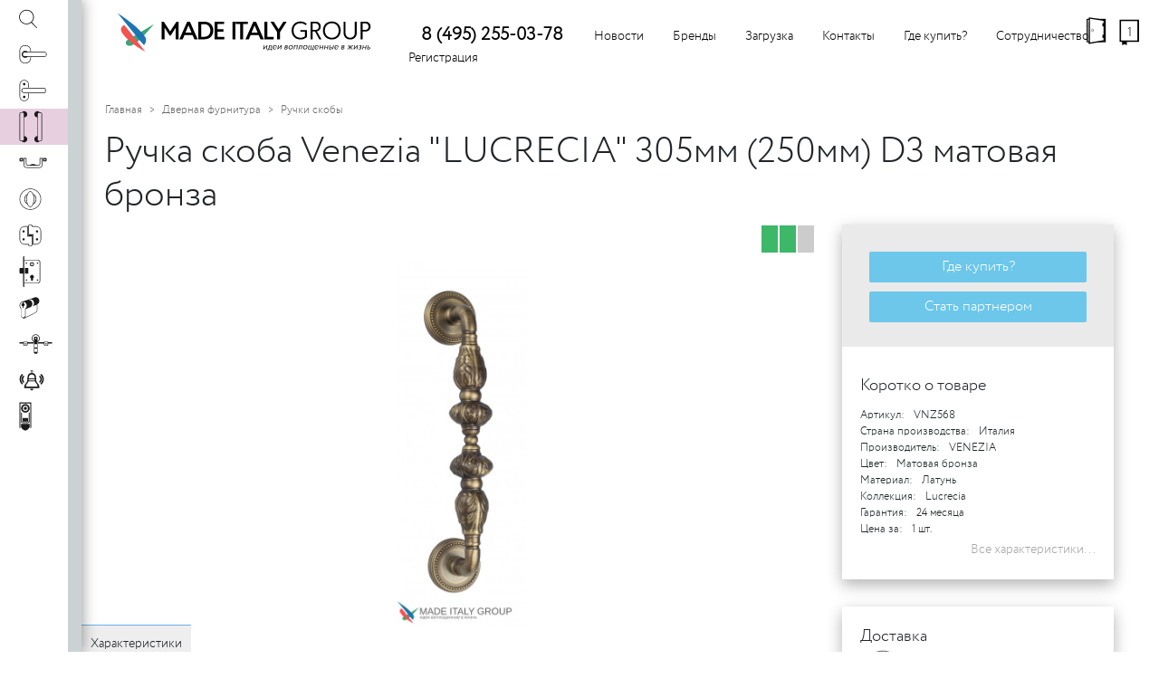

--- FILE ---
content_type: text/html; charset=utf-8
request_url: https://made-italy.ru/shop/ruchka-skoba-Venezia-LUCRECIA-300mm-250mm-D3-matovaja-bronza/
body_size: 44805
content:
<!DOCTYPE html>
<html>
	<head>
		<meta content="initial-scale=1, width=device-width" name=viewport>
		<meta http-equiv="cache-control" content="max-age=3600, must-revalidate">
		<title>Ручка скоба Venezia "LUCRECIA" 305мм (250мм) D3 матовая бронза - Дверные ручки оптом из Италии - MADE-ITALY.RU</title>
		<meta name="yandex-verification" content="7fb5f3ab9d2693ea">
		<meta name="yandex-verification" content="0df4148ce8241b43">
		<meta name="google-site-verification" content="ytJMqHRcjF4GLYGaEMB31vsnu91x1EyaJKca9gybAeI">
		<meta http-equiv="content-type" content="text/html; charset=utf-8">
		<meta name="title" content="Ручка скоба Venezia &quot;LUCRECIA&quot; 305мм (250мм) D3 матовая бронза - Дверные ручки оптом из Италии - MADE-ITALY.RU" />
		<meta name="keywords" content="Итальянская дверная фурнитура оптом, Итальянские дверные ручки, фурнитура для дверей, дверные петли, замки" />
		<meta name="description" content="Ручка скоба Venezia &quot;LUCRECIA&quot; 305мм (250мм) D3 матовая бронза - Дверные ручки оптом из Италии - MADE-ITALY.RU" />
		<meta NAME="ROBOTS" CONTENT="INDEX,ALL">
		<meta NAME="DOCUMENT-STATE" CONTENT="DYNAMIC">
		<meta NAME="REVIZIT-AFTER" CONTENT="1 days">
		<meta NAME="REVIZIT" CONTENT="1 days">
		<link rel="apple-touch-icon" sizes="180x180" href="/css/made-italy/apple-touch-icon.png">
		<link rel="icon" type="image/png" sizes="32x32" href="/css/made-italy/favicon-32x32.png">
		<link rel="icon" type="image/png" sizes="16x16" href="/css/made-italy/favicon-16x16.png">
		<link rel="manifest" href="/css/made-italy/site.webmanifest">
		<link rel="mask-icon" href="/css/made-italy/safari-pinned-tab.svg" color="#5bbad5">
		<link rel="shortcut icon" href="/css/made-italy/favicon.ico">
		<!-- СНЕГ<link href="/js/snowFlakes/snow.min.css" rel="stylesheet">-->
		<meta name="msapplication-TileColor" content="#ffc40d">
		<meta name="msapplication-config" content="/css/made-italy/browserconfig.xml">
		<meta name="theme-color" content="#ffffff">
			
		<meta property="og:title" content="Ручка скоба Venezia "LUCRECIA" 305мм (250мм) D3 матовая бронза - Дверные ручки оптом из Италии - MADE-ITALY.RU" />
		<meta property="og:description" content="Ручка скоба Venezia &quot;LUCRECIA&quot; 305мм (250мм) D3 матовая бронза - Дверные ручки оптом из Италии - MADE-ITALY.RU" />
		<meta property="og:type" content="website" />
		<meta property="og:locale" content="ru_RU" />
				<meta property="og:image" content="https://made-italy.ru/shop-photos/ruchka-skoba-venezia-lucrecia-305mm-250mm-d3-matovaja-bronza.jpg" />
							<meta property="og:image:width" content="1553" />
				<meta property="og:image:height" content="4279" />
				
				
		<link href="/new/out/sprite.css" rel="stylesheet">
		<!--script type="text/javascript" async="" src="js/bootstrap.bundle.min.js"></script-->
		<!--script type="text/javascript" src="/js/jquery-1.11.0.min.js"></script>
		<script type="text/javascript" src="/new/js/bootstrap.js"></script-->
<style>@font-face{font-family:Circe-Light;src:url(/new/fonts/CirceLight.eot);src:url(/new/fonts/CirceLight.eot?#iefix) format('embedded-opentype'),url(/new/fonts/CirceLight.woff) format('woff'),url(/new/fonts/CirceLight.ttf) format('truetype')} @font-face{font-family:Circe-Regular;src:url(/new/fonts/CirceRegular.eot);src:url(/new/fonts/CirceRegular.eot?#iefix) format('embedded-opentype'),url(/new/fonts/CirceRegular.woff) format('woff'),url(/new/fonts/CirceRegular.ttf) format('truetype');} .ico-content {width:1em;height:1em;line-height:1em;display:inline-block;background-size:1em auto;background-repeat:no-repeat;background-image:url('/new/svg/content/icons.svg?a=2');} .ico-bag-fill,.ico-bag-fill\:regular{background-position:0 0;} .ico-bag,.ico-bag\:regular{background-position:0 -1em;} .ico-bag-fill:hover,.ico-bag:hover,.ico-bag\:hover{background-position:0 -2em;color:#fff;} .ico-bestseller,.ico-bestseller\:regular{background-position:0 -3em;} .ico-cancel-white,.ico-cancel-white\:regular{background-position:0 -4em;} .ico-cancel,.ico-cancel\:regular{background-position:0 -5em;} .ico-fast-delivery,.ico-fast-delivery\:regular{background-position:0 -6em;} .ico-history,.ico-history\:regular{background-position:0 -7em;} .ico-history:hover,.ico-history\:hover{background-position:0 -8em;color:#fff;} .ico-like,.ico-like\:regular{background-position:0 -9em;} .ico-like:hover,.ico-like\:hover{background-position:0 -10em;color:#fff;} .ico-login,.ico-login\:regular{background-position:0 -11em;} .ico-login:hover,.ico-login\:hover{background-position:0 -12em;color:#fff;} .ico-new,.ico-new\:regular{background-position:0 -13em;} .ico-promo,.ico-promo\:regular{background-position:0 -14em;} .ico-search,.ico-search\:regular{background-position:0 -15em;} .ico-show-room,.ico-show-room\:regular{background-position:0 -16em;} .categories-menu-offset {margin-left:300px;} .wc-zavertki-i-nakladki{width:1.32813em;background-position:0 77.4390243902439%} a.category-item:hover .wc-zavertki-i-nakladki{width:1.32813em;background-position:0 78.04878048780488%} .kljuchi-dekorativnye{width:1.14063em;background-position:0 48.170731707317074%;} a.category-item:hover .kljuchi-dekorativnye{width:1.14063em;background-position:0 48.78048780487805%} .mebelnye-otvetnye-planki{width:.73438em;background-position:0 56.707317073170735%} a.category-item:hover .mebelnye-otvetnye-planki{width:.73438em;background-position:0 57.31707317073171%} .shpingalety{width:1.875em;background-position:0 23.78048780487805%} a.category-item:hover .shpingalety{width:1.875em;background-position:0 24.390243902439025%} .aksessuary-dlja-vanoj{width:1.71875em;background-position:0 0.6097560975609756%} a.category-item:hover .aksessuary-dlja-vanoj{width:1.71875em;background-position:0 1.2195121951219512%} .mebelnye-zaschelki-i-zamki, .zamki-i-shtangi {width:.85938em;background-position:0 54.26829268292683%} a.category-item:hover .mebelnye-zaschelki-i-zamki, a.category-item:hover .zamki-i-shtangi {width:.85938em;background-position:0 54.8780487804878%} .mebelnaja-furnitura {width:1.625em;background-position:0 46.951219512195124%;} a.category-item:hover .mebelnaja-furnitura {width:1.625em;background-position:0 47.5609756097561%} .dvernaja-furnitura {width:1.64063em;background-position:0 22.5609756097561%;} a.category-item:hover .dvernaja-furnitura {width:1.64063em;background-position:0 23.170731707317074%;} .bold {font-weight:bold;} body { font-family:Circe-Light, sans-serif;font-size:0.88rem;padding:0;margin:0;font-weight:400;line-height:1.5;color:#212529;text-align:left;} *, ::before, ::after { box-sizing:border-box;} h1, h2, h3, h4, h5, h6, .h1, .h2, .h3, .h4, .h5, .h6 { margin-bottom:0.5rem;font-family:inherit;font-weight:500;line-height:1.2;color:inherit;margin-top:0;} h1, .h1 { font-size:2.0rem;} hr { box-sizing:content-box;height:0;overflow:visible;} p { margin-top:1rem;margin-bottom:1rem;} abbr[title], abbr[data-original-title] { text-decoration:underline;-webkit-text-decoration:underline dotted;text-decoration:underline dotted;cursor:help;border-bottom:0;} address { margin-bottom:1rem;font-style:normal;line-height:inherit;} ol, ul, dl { margin-top:0;margin-bottom:1rem;} ol ol, ul ul, ol ul, ul ol { margin-bottom:0;} dt { font-weight:700;} dd { margin-bottom:.5rem;margin-left:0;} blockquote { margin:0 0 1rem;} dfn { font-style:italic;} b, strong { font-weight:bolder;} small { font-size:30%;} sub, sup { position:relative;font-size:75%;line-height:0;vertical-align:baseline;} sub { bottom:-.25em;} sup { top:-.5em;} a { color:#212529;text-decoration:none;background-color:transparent;-webkit-text-decoration-skip:objects;} a:hover { color:#515559;text-decoration:none;/* border-bottom:1px solid #555;*/ } a:not([href]):not([tabindex]) { color:inherit;text-decoration:none;} a:not([href]):not([tabindex]):hover, a:not([href]):not([tabindex]):focus { color:inherit;text-decoration:none;} a:not([href]):not([tabindex]):focus { outline:0;} pre, code, kbd, samp { font-family:monospace, monospace;font-size:1em;} pre { margin-top:0;margin-bottom:1rem;overflow:auto;-ms-overflow-style:scrollbar;} figure { margin:0 0 1rem;} img { vertical-align:middle;border-style:none;} svg:not(:root) { overflow:hidden;} table { border-collapse:collapse;} caption { padding-top:0.75rem;padding-bottom:0.75rem;color:#6c757d;text-align:left;caption-side:bottom;} th { text-align:inherit;font-weight:normal;} label { display:inline-block;margin-bottom:.5rem;} button { border-radius:0;} button:focus { outline:1px dotted;outline:5px auto -webkit-focus-ring-color;} button:hover, .button:hover { box-shadow:0 0 0.5em #aaa;color:#fff;} input, button, select, optgroup, textarea { margin:0;font-family:inherit;font-size:inherit;line-height:inherit;} button, input { overflow:visible;} button, select { text-transform:none;} button, .button, html [type="button"], [type="reset"], [type="submit"] { display:inline-block;text-align:center;background:#6cc7ea;color:#fff;padding:5px 10px;margin:10px;border:0px solid #888;border-radius:2px;font-size:16px;cursor:pointer;} button::-moz-focus-inner, .button::-moz-focus-inner, [type="button"]::-moz-focus-inner, [type="reset"]::-moz-focus-inner, [type="submit"]::-moz-focus-inner { padding:0;border-style:none;} input[type="radio"], input[type="checkbox"] { box-sizing:border-box;padding:0;} input[type="date"], input[type="time"], input[type="datetime-local"], input[type="month"] { -webkit-appearance:listbox;} textarea { overflow:auto;resize:vertical;} fieldset { min-width:0;padding:0;margin:0;border:0;} legend { display:block;width:100%;max-width:100%;padding:0;margin-bottom:.5rem;font-size:1.5rem;line-height:inherit;color:inherit;white-space:normal;} progress { vertical-align:baseline;} [type="number"]::-webkit-inner-spin-button, [type="number"]::-webkit-outer-spin-button { height:auto;} [type="search"] { outline-offset:-2px;-webkit-appearance:none;} [type="search"]::-webkit-search-cancel-button, [type="search"]::-webkit-search-decoration { -webkit-appearance:none;} ::-webkit-file-upload-button { font:inherit;-webkit-appearance:button;} output { display:inline-block;} summary { display:list-item;cursor:pointer;} template { display:none;} [hidden] { display:none !important;} h1, h2, h3, h4, h5, h6, .h1, .h2, .h3, .h4, .h5, .h6 { margin-bottom:0.5rem;font-family:inherit;font-weight:500;line-height:1.2;color:inherit;} h1, .h1 { font-size:2.5rem;} h2, .h2 { font-size:2rem;} h3, .h3 { font-size:1.75rem;} h4, .h4 { font-size:1.5rem;} h5, .h5 { font-size:1.25rem;} h6, .h6 { font-size:1rem;} .ajax-paginator { display:block;margin:18px auto;width:200px;background:#6cc7ea;color:#fff;text-decoration:none;padding:5px;margin-bottom:20px;text-align:center;font-size:22px;border-radius:3px;border:solid 1px;border-color:#9b9b9b;} .ajax-paginator:hover {text-decoration:none;color:#fff;background:#6cc0ea;border-color:#555;} .cart-button .cart-link { text-decoration:none;} /* .page-separator {text-align:center;background:#fff;width:130px;margin:0 auto;height:12px;z-index:1;} .page-separator:after {display:block;position:absolute;content:'';width:80%;height:0;border-bottom:1px dotted #eee;z-index:-1;margin-top:-11px;margin-left:-40%;} .page-separator:before, .page-separator:after {display:block;position:absolute;content:'';width:40%;height:0;border-bottom:1px dotted #eee;z-index:-1;} .page-separator:before {margin-top:11px;margin-left:-40%;} .page-separator:after {margin-top:-11px;margin-left:130px;} .page-separator span {background:#fff;padding:0 10px;display:inline-block;} */ .page-separator {text-align:center;border-bottom:1px dotted #eee;width:100%;margin:10px auto;} .paginator {text-align:center;display:flex;display:-webkit-box;display:-ms-flexbox;-webkit-box-pack:center;-ms-flex-pack:center;justify-content:center;margin-bottom:20px;} .paginator a, .paginator span { text-decoration:none;display:block;border:1px solid #b7b7b7;padding:6px;color:#212529;min-width:30px;margin-left:3px;border-radius:2px;} .paginator span.active {background:#6cc7ea;color:#fff;} #menu-container {padding:1rem 0;} #menu-container .horizontal {display:flex;padding:0.5rem 1rem;position:relative;} #menu-container .horizontal a {text-decoration:none;color:#000;} #menu-container .horizontal .phone {font-size:20px;font-weight:bolder;padding-left:30px;padding-right:15px} #menu-container .horizontal a:hover {color:#444} #menu-container .horizontal a.logo {display:inline-block;margin-right:1rem;padding:0.3125rem 0;} #menu-container .horizontal a.logo img {height:70px;margin-top:-30px;} #menu-container .horizontal ul {list-style:none;margin:0;padding:0;} #menu-container .horizontal ul li {display:inline-block;} #menu-container .horizontal .menu-item a {display:block;padding:0 1rem;} #menu-container .horizontal .fixed {font-size:36px;position:fixed;right:15px;top:15px;text-align:center;z-index:1000;display:flex;} #menu-container .horizontal .fixed .ico-content { padding-top:0px;padding-right:0px;display:flex;z-index:1000} #menu-container .horizontal .fixed .counter {font-size:14px;line-height:6px;display:block;text-align:center;width:100%;padding-top:18px;} .dropdown {text-align:left;position:absolute;display:none;z-index:1000;background:#fff;box-shadow:0 5px 25px 0 rgba(0,0,0,.4);border:1px solid rgba(0, 0, 0, 0.15);border-radius:0.25rem;padding:0.5rem 0;margin:0 0;white-space:nowrap;} .dropdown a {padding:0.25rem 1.5rem !important;display:block;text-decoration:none;color:#212529;} .dropdown a:hover {background:#eee;} .has-dropdown {position:relative;} .has-dropdown > .dropdown-toggler::after {display:inline-block;width:0;height:0;margin-left:0.255em;vertical-align:0.255em;content:"";border-top:0.3em solid;border-right:0.3em solid transparent;border-bottom:0;border-left:0.3em solid transparent;} .has-dropdown:hover > .dropdown-toggler::after {transform:rotate(-180deg);} .has-dropdown:hover .dropdown {display:block;} .has-dropdown > .dropdown-toggler::after { -webkit-transition:all .5s ease;-moz-transition:all .5s ease;-ms-transition:all .5s ease;-o-transition:all .5s ease;transition:all .5s ease;} #menu-container .menu-toggler {display:none;} .breadcrumb { /* background-color:#fff;*/ margin-bottom:0;} .breadcrumb ol {list-style:none;margin:0;padding:12px 16px;} .breadcrumb li {font-size:12px;display:inline-block;} .breadcrumb a {color:#666;text-decoration:none;} .breadcrumb li + li::before { display:inline-block;padding-right:0.5rem;padding-left:0.5rem;color:#6c757d;content:'>';font-size:10px;} .products-container { margin-right:-20px;margin-left:0px;} /**/ .products-container .main-content, .gallery-container .main-content, .reviews-list .main-content, .tab-content .main-content { display:flex;flex-direction:row;flex-wrap:wrap;justify-content:flex-start;align-content:center;align-items:flex-start;} /** / .gallery-container .main-content {align-items:flex-start;} */ /** / .products-container .main-content .entry {float:left;} /**/ @-webkit-keyframes categories-corner { 0% {right:15px} 100% {right:25px } } @-moz-keyframes categories-corner { 0% {right:15px} 100% {right:25px} } @keyframes categories-corner { 0% {right:15px} 100% {right:25px} } #main {padding-left:100px;} .categories-menu-toggler {cursor:pointer;} #categories-container { position:fixed;top:0;left:0;bottom:0;width:90px;box-shadow:0 0 15px 1px rgba(0,0,0,.4);z-index:100;padding-right:15px;background:#fff;} #categories-container .toggler-icon { display:none;position:absolute;top:50%;left:50%;margin-top:-12px;margin-left:-12px;cursor:pointer;} #categories-container:hover { width:100px;padding-right:25px;} #categories-container .categories-toggler { position:absolute;top:0;right:0;bottom:0;width:15px;background-color:#cad2d4;cursor:pointer;} #categories-container:hover .categories-toggler { width:25px;} #categories-container ul { padding:0;margin:0;list-style-type:none } #categories-container a { color:#222;} #categories-container > ul > li { background-color:rgb(241, 230, 127);} #categories-container a:hover { text-decoration:none;} #categories-container .root { display:block;height:40px;line-height:40px;position:relative;background:0 50% no-repeat #fff;/**/ white-space:nowrap;/**/ overflow:hidden;} #categories-container .root .hint { position:absolute;display:inline-block;left:100%;/**/ white-space:nowrap;/**/ overflow:hidden;width:0;height:100%;padding:0px 0px;box-sizing:border-box;z-index:110;} #categories-container:hover .root { overflow:visible;} #categories-container .root .icon, #categories-container ul li.search .icon { display:block;float:left;text-align:left;height:100%;width:85px;} #categories-container ul li.search {background:#fff;} #categories-container ul li.search .icon {font-size:22px;} #categories-container ul li.search .icon .ico-content {margin-top:10px;margin-left:20px;} #categories-container .search .root {margin:0;overflow:hidden;} #categories-container .search input {width:320px;background:#f7f7f7;border-right:0px solid #fff;padding:0;line-height:38px;letter-spacing:-0.06em;font-size:18px} #categories-container .search .submenu {overflow-y:auto;} #categories-container .search .submenu .item {display:flex;max-height:90px;margin:5px 5px 5px 20px;padding:4px;background-color:#fff;} #categories-container .search .submenu .item-photo {width:20%;text-align:center;} #categories-container .search .submenu .item-title {width:80%;} #categories-container .search .submenu .item-photo img {max-width:100%;max-height:100%;} #categories-container .icon .cat-icon { text-indent:200%;margin-left:20px;white-space:nowrap;overflow:hidden;display:inline-block;font-size:20px;text-align:left;color:transparent;} /* #categories-container .icon span { text-indent:200%;white-space:nowrap;overflow:hidden;display:inline-block;font-size:30px;font-size:38px;line-height:38px;margin:0;width:50px;height:50px;display:inline-block;*//* width:100%;height:100%;font-size:30px;} */ #categories-container .root img { vertical-align:middle;max-width:100%;max-height:100%;} #categories-container .root:hover, #categories-container .root.active { background-color:inherit;} #categories-container .root:hover .hint { background-color:inherit;width:320px;} #categories-container:hover .root .title { display:none;} #categories-container a .hint b, #categories-container a .title b { padding:0 20px;font-weight:normal;display:inline-block;overflow:hidden;text-overflow:ellipsis;} #categories-container .root > .hint b, #categories-container .root > .title b { padding:0 55px 0 0px;/**/ white-space:nowrap;/**/ width:340px;display:inline-block;} #categories-container .root:hover b::after { content:'';border:6px solid transparent;border-left-color:#222;width:0px;height:0px;top:20px;right:15px;position:absolute;margin:-5px 0 0;-webkit-animation:categories-corner .5s ease infinite alternate;animation:categories-corner .5s ease infinite alternate;} #categories-container.categories-opened { width:405px;padding-right:0px;} #categories-container.categories-opened .categories-toggler { opacity:0;} #categories-container.categories-opened .root { overflow:hidden;} #categories-container.categories-opened .root .hint { display:none;} #categories-container.categories-opened .root .title { display:inline;} #categories-container li .submenu { left:100%;position:absolute;top:0;bottom:0;right:0;background:#fff;background-color:inherit;overflow:hidden;width:0;font-size:14px;} #categories-container .submenu .show-all { display:inline-block;text-align:right;} #categories-container .submenu > a, #categories-container .submenu > div, #categories-container .submenu > ul { margin:15px 15px 5px 15px;width:375px;} #categories-container .submenu .submenu-title { display:inline-block;font-size:25px;margin-top:10px;} #categories-container.categories-opened .submenu:before { content:"";display:block;top:0px;left:0px;bottom:0px;position:absolute;border:0px solid transparent;height:100%;width:0;box-shadow:5px 0px 15px 5px rgba(0,0,0,.4);} #categories-container .submenu li { display:inline-block;width:125px;height:165px;vertical-align:top;text-align:center;} #categories-container .submenu li > a { padding:5px;display:block;} #categories-container .submenu li .icon { margin-bottom:10px;text-align:center;/* height:75px;*/ width:75px;} #categories-container .submenu li .icon .cat-icon { font-size:40px;margin-left:30px;} #categories-container .submenu li .icon img { vertical-align:top;max-width:100%;max-height:100%;margin-left:20px;} /* #categories-container .submenu li .icon { height:70px;} #categories-container .submenu li .icon img { vertical-align:top;} */ #categories-container .submenu li .title { display:block;overflow:hidden;width:100%;height:70px;text-overflow:ellipsis;} #categories-container .submenu li .title b { padding:0;} #categories-container.root-opened .root.active ~ .submenu { width:405px;overflow-y:auto;} #categories-container { -webkit-transition:all .2s .2s ease;-moz-transition:all .2s .2s ease;-ms-transition:all .2s .2s ease;-o-transition:all .2s .2s ease;transition:all .2s .2s ease;} #categories-container .root { -webkit-transition:background .3s ease;-moz-transition:background .3s ease;-ms-transition:background .3s ease;-o-transition:background .3s ease;transition:background .3s ease;} #categories-container .categories-toggler { -webkit-transition:width .2s .2s ease;-moz-transition:width .2s .2s ease;-ms-transition:width .2s .2s ease;-o-transition:width .2s .2s ease;transition:width .2s .2s ease;} #categories-container:hover { -webkit-transition:all .2s ease;-moz-transition:all .2s ease;-ms-transition:all .2s ease;-o-transition:all .2s ease;transition:all .2s ease;} #categories-container:hover .categories-toggler { -webkit-transition:width .2s ease;-moz-transition:width .2s ease;-ms-transition:width .2s ease;-o-transition:width .2s ease;transition:width .2s ease;} #categories-container .root:hover .hint { -webkit-transition:width .2s .6s ease;-moz-transition:width .2s .6s ease;-ms-transition:width .2s .6s ease;-o-transition:width .2s .6s ease;transition:width .2s .6s ease;} #categories-container li .submenu { -webkit-transition:width .4s .0s ease;-moz-transition:width .4s .0s ease;-ms-transition:width .4s .0s ease;-o-transition:width .4s .0s ease;transition:width .4s .0s ease;} #categories-container.categories-opened li .submenu { -webkit-transition:width .4s .4s ease;-moz-transition:width .4s .4s ease;-ms-transition:width .4s .4s ease;-o-transition:width .4s .4s ease;transition:width .4s .4s ease;} #categories-container.categories-opened .root.active ~ .submenu { -webkit-transition:width .4s .0s ease;-moz-transition:width .4s .0s ease;-ms-transition:width .4s .0s ease;-o-transition:width .4s .0s ease;transition:width .4s .0s ease;z-index:200;} .margin-wrapper { min-width:500px} .margin-wrapper .slogan { text-align:center;margin:20px 30px 0 0;overflow:hidden;} .margin-wrapper .slogan .title { font-size:45px;position:relative;display:inline-block} .margin-wrapper .clear { clear:both;display:block;} .margin-wrapper .section { text-align:left;margin:11px 0 0 31px;overflow:hidden;} .margin-wrapper .section .title { font-size:24px;position:relative;display:inline-block} .margin-wrapper .text { margin:0 61px 10px 45px;} .margin-wrapper.border-top { border-top:1px solid #eee;margin-left:-13px;overflow:hidden;} .container-fluid {padding-left:30px;padding-right:30px;margin-left:-10px;} .container-fluid.border-top { border-top:1px solid #eee;} .container-fluid > .icons { position:absolute;font-size:50px;z-index:30;margin-left:100px;} .container-fluid .icons .ico-content { /* position:absolute;*/ } .entry { padding:0 0 10px 0;margin-bottom:20px;/**/ height:390px;width:295px;overflow:hidden;/**/ } .entry .photo-container { position:relative;} /* .entry .photo-container */ .no-photo { height:80%;width:100%;background:url(/new/svg/content/nophoto.svg) center center no-repeat;background-size:70%;display:inline-block;} .big-photos .no-photo { background-size:50%;} .entry .photo-container .icons { position:absolute;bottom:0;font-size:50px;line-height:45px;} .entry .photo-container .icons .ico-content {margin-right:0px;} .entry .entry-container { /** / margin-top:-50px;/**/ box-shadow:0 0px 0px transparent;transition:box-shadow 0.4s 0.1s ease-in-out;padding:15px;} .entry .opacity-effect { opacity:0;transition:opacity 0.0s 0.0s ease } .entry:hover .opacity-effect { opacity:1;transition:opacity 0.3s 0.1s ease } .entry:hover { overflow:visible;z-index:10;} .entry:hover .entry-container { box-shadow:0px 4px 12px 0px rgba(0,0,0,.5);background:#fff;} .cart-link {display:block;text-align:center;background:#fff;color:#000 !important;padding:5px 10px;margin:10px;border:0px solid #888;border-radius:2px;} .buy-link {display:block;text-align:center;background:#6cc7ea;color:#fff !important;padding:5px 10px;margin:10px;border:0px solid #888;border-radius:2px;font-size:16px;} .to-cart {display:block;text-align:center;background:#6cc7ea;color:#fff !important;padding:5px 10px;margin:10px;border:0px solid #888;border-radius:2px;font-size:16px;} .more-info-link {display:block;text-align:center;background:#ааа;color:#000 !important;padding:5px 10px;margin:10px;border-radius:2px;border:1px solid #ddd;width:200px;z-index:220} .more-info-link:hover {text-decoration:none;background:#eaeaea;border:1px solid #c8c8c8;box-shadow:0 0px 6px 0 rgba(200, 200, 200, .2)} .more-items-link {display:block;text-align:center;background:#fff;color:#000 !important;padding:5px 10px;margin:10px;border-radius:2px;border:1px solid #ddd;width:200px;z-index:220} .more-items-link:hover {text-decoration:none;background:#fff;box-shadow:0 0 0.5em #aaa;} .more-info .more-info-link, .more-items .more-items-link {margin:10px auto;} .cart-button .cart-link {display:inline-block;} .cart-button .cart-link:hover {text-decoration:none;box-shadow:0 0 0.5em #aaa;} .cart-button .to-cart:hover {text-decoration:none;} .pCartAmt2 {font-size:20px;} .entry .entry-header {height:30px;} .entry .entry-header .right { float:right;text-align:right;} .entry .entry-header .left { float:left;} .store-informer { padding-top:10px;} .store-informer a {float:right;border:0px solid #ddd;border-radius:3px;margin-bottom:10px;display:block;} .store-informer span {display:block;width:5px;height:12px;border:1px solid white;float:left;} .store-informer b {display:none;float:left;font-weight:normal;font-size:10px;padding:2px;} .store-informer .informer-green {background-color:#3cb868} .store-informer .informer-gray {background-color:#ccc;} .store-informer .informer-yellow {background-color:#f96600} .tab-link-opener.review {font-size:10px;white-space:nowrap;vertical-align:middle;padding-left:8px;position:absolute;top:20px;} .entry .entry-header .quick-view {position:relative;display:inline-block;padding:8px 40px;} .entry .entry-header .quick-view .icon {width:22px;height:22px;font-size:22px;position:absolute;right:8px;top:8px;display:flex;} /* .entry .entry-header .quick-view .icon .ico-content {transition:all .1s ease;} .entry .entry-header .quick-view:hover .ico-content { right:0.25em;top:0.25em;transform:rotate(90deg) font-size:30px;} */ .entry .big-photo-link {height:200px;display:inline-block;line-height:200px;text-align:center;width:100%} .entry .big-photo-link img {max-width:100%;max-height:100%;vertical-align:middle;/* position:relative;z-index:-1;*/} /* .entry:hover .big-photo-link img {position:static;} */ .entry a {color:#222;} .entry a {text-decoration:none;} .price {margin-bottom:20px;} .price > span {display:block;text-align:left;} .price b {display:block;text-align:left;font-size:24px;line-height:32px;font-weight:normal;} .price b .quick-view-popup {font-size:36px;} .price b del {font-weight:normal;padding-right:10px;font-size:14px;color:#585858;vertical-align:middle;} .price b .percent {color:#fff;font-weight:normal;display:inline-block;border-radius:0 3px 3px 0;vertical-align:middle;padding:5px 5px 5px 5px;margin:-13px 0px 5px 20px;line-height:18px;font-size:12px;background:#6cc7ea} .price b .percent:before { border:14px solid transparent;border-right:14px solid #6cc7ea;display:block;position:absolute;width:0;height:0;content:'';margin:-5px 0 0 -33px;} .entry .price b .percent:after { border:3px solid #fff;display:block;position:absolute;width:0px;height:0px;border-radius:3px;content:'';margin:-12px 0 0 -12px;} .entry-property {font-size:12px;} .entry-property .name {font-size:12px;} .entry-property span {text-align:left;display:inline-block;padding-right:10px;box-sizing:border-box;vertical-align:top;} .entry-property .right {text-align:right;display:inline-block;width:65%;padding-left:10px;box-sizing:border-box;user-select:all;-moz-user-select:all} .entry-property .left {text-align:left;display:inline-block;width:35%;box-sizing:border-box;} .user-select {user-select:all;-moz-user-select:all;text-align:right;display:inline-block;} .entry .title {min-height:90px;display:inline-block;} h1.title {padding-left:15px;} p.description{padding-left:15px;} body.popup-opened {overflow:hidden;} body.popup-opened #main { -webkit-filter:blur(7px);filter:blur(7px);-webkit-transition:all .3s ease;-moz-transition:all .3s ease;-ms-transition:all .3s ease;-o-transition:all .3s ease;transition:all .3s ease;} #main { -webkit-transition:all 0s .3s ease;-moz-transition:all 0s .3s ease;-ms-transition:all 0s .3s ease;-o-transition:all 0s .3s ease;transition:all 0s .3s ease;} .notice-right { position:fixed;right:10px;top:-100%;z-index:100;max-width:300px;transition:top 0.3s 0s ease;} .notice-right-opened .notice-right { top:80px;} #notice-right-content { border:1px solid #eee;background:#fff;margin-right:18px;margin-top:-5px;padding:10px;box-shadow:0 6px 16px 0 rgba(0,0,0,.3);} .notice-right .header {font-size:18px;text-align:right;} .notice-right .header .ico-content {cursor:pointer;transition:all .3s ease;} .notice-right .header .ico-content:hover {transform:rotate(-180deg)} .notice-top {overflow:hidden;transition:all .3s ease;height:26px;display:flex;top:-100%;right:0;left:0;justify-content:space-around;background:#F1E67F;position:fixed;z-index:10;align-items:center;} .notice-top .header {width:24px;font-size:16px;line-height:16px;} .notice-top .ico-content {cursor:pointer;transition:all .3s ease;} .notice-top .ico-content:hover {transform:rotate(-180deg)} #notice-top-content {text-align:center;width:100%;padding:2px;} #notice-top-content p {margin:auto !important;} .notice-top-opened .notice-top {top:0;padding-left:80px;} .notice-top-opened.categories-menu-offset .notice-top {padding-left:340px;} .notice-top-opened {margin-top:26px;} .notice-top-opened #menu-container .horizontal .fixed {top:41px;} .notice-top-opened.index-page .slider {top:26px;} /* .notice-top-opened #categories-container {top:26px;} */ #notice-line {width:100%;} #notice-popup {background:#fff;} #modal-container { position:fixed;left:100%;right:0;bottom:0;top:0;background:rgba(0,0,0, 0.4);z-index:300;overflow:hidden;-webkit-transition:all .0s .3s ease;-moz-transition:all .0s .3s ease;-ms-transition:all .0s .3s ease;-o-transition:all .0s .3s ease;transition:all .0s .3s ease;} #modal-container .main-content {padding:15px;background:#fff;} body.popup-opened #modal-container { left:0;overflow:visible;-webkit-transition:all 0s .0s ease;-moz-transition:all 0s .0s ease;-ms-transition:all 0s .0s ease;-o-transition:all 0s .0s ease;transition:all 0s .0s ease;} #modal-content-wrapper { position:absolute;top:20%;left:100%;width:880px;max-width:80%;margin-left:-440px;min-height:200px;/* background:#fff;*/ -webkit-transition:all .3s ease;-moz-transition:all .3s ease;-ms-transition:all .3s ease;-o-transition:all .3s ease;transition:all .3s ease;} #modal-content-wrapper .header {position:relative;background:trasparent;font-size:25px;} #modal-content-wrapper .header .ico-content { position:absolute;left:885px;top:-30px;cursor:pointer;transition:all .3s ease;} #modal-content-wrapper .header .ico-content:hover {transform:rotate(-180deg)} body.popup-opened #modal-content-wrapper { left:50%;margin-left:-420px;} .gallery-wrapper { box-sizing:border-box;padding:10px;width:436px;} .gallery-item { background:#fff;border:0.05em solid #ddd;position:relative;-webkit-transition:all .3s ease;-moz-transition:all .3s ease;-ms-transition:all .3s ease;-o-transition:all .3s ease;transition:all .3s ease;} .gallery-item:hover { box-shadow:0 0 8px #666;} .gallery-item h3 { font-size:1.2em;text-align:center;font-weight:normal;margin:0;position:absolute;top:0;left:0;/* right:0;*/ padding:10px;background:#c6e7ff;color:#000;-webkit-transition:all .3s ease;-moz-transition:all .6s ease;-ms-transition:all .6s ease;-o-transition:all .6s ease;transition:all .6s ease;opacity:.9;} .gallery-item:hover h3 {background:#fff;opacity:1;color:#000;} .gallery-item .description {position:absolute;top:80%;left:0;right:0;display:none;padding:5px;font-size:12px;margin-bottom:2px;} .gallery-item:hover .description {background:rgba(50, 50, 50, 0.9);display:block;color:#fff;} .gallery-item .youtube-icon {position:absolute;left:50%;top:50%;width:80px;margin-left:-40px;margin-top:-40px} /** / .gallery-file .gallery-item {min-width:200px;width:33.3%;} /**/ .gallery-file .gallery-item {padding-left:64px;min-height:90px;} .gallery-file .gallery-item .icon {position:absolute;left:0;top:0;width:55px;padding:5px;opacity:0.8;} .gallery-file .gallery-item:hover .icon {width:57px;padding:5px;opacity:1;-webkit-transition:all .3s ease;-moz-transition:all .3s ease;-ms-transition:all .3s ease;-o-transition:all .3s ease;transition:all .3s ease;} .gallery-file .gallery-item h3 {text-align:left;position:static;color:#313539;text-decoration:none;background:#fdfdfd;} .gallery-item img {max-width:100%;font-size:1em} .gallery-file .gallery-item:hover h3 {color:#000;background:#fff;} .gallery-file .gallery-item .link {text-decoration:none;} .gallery-item .description, .gallery-item:hover .description {position:static;display:block;color:#787878;background:#fff;} #add-review {padding:10px} .reviews-list .review { box-sizing:border-box;padding:10px;width:336px;} .reviews-list .message {border:1px solid #eee;padding:10px;min-height:205px;border-radius:10px;} .reviews-list .message:hover {border:1px solid #f2f2f2;padding:10px;min-height:205px;border-radius:10px;background:#f8f8f8;box-shadow:0 5px 16px 0 rgba(0, 0, 0, 0.3);} .reviews-list .message:before { content:"";position:absolute;width:0px;height:0px;border-top:0px solid transparent;border-left:18px solid transparent;border-right:0px solid transparent;border-bottom:18px solid #fff;display:block;margin-top:-28px;/* margin-top:-10px;transform:rotate(-45deg);*/ } .reviews-list .meta:after { content:"";position:absolute;width:0px;height:0px;border-top:0px solid transparent;border-left:20px solid transparent;border-right:0px solid transparent;border-bottom:20px solid #eee;margin-left:10px;margin-top:-19px;display:block;} .reviews-list .meta {} .reviews-list .meta span {padding-left:10px;padding-bottom:17px;display:inline-block;} .reviews-list .meta span.name {padding-left:33px;font-size:16px;} #reviews-tab .reviews-list .message {border:1px solid #f2f2f2;padding:10px;min-height:205px;border-radius:10px;background:#fff;box-shadow:0 5px 16px 0 rgba(0, 0, 0, 0.3);} .thumbnails { -webkit-transition:all .4s .2s ease;-moz-transition:all .4s .2s ease;-ms-transition:all .4s .2s ease;-o-transition:all .4s .2s ease;transition:all .4s .2s ease;} .thumbnails .next-img, .thumbnails .prev-img, .thumbnails .next-img span, .thumbnails .prev-img span { -webkit-transition:all .2s .0s ease;-moz-transition:all .2s .0s ease;-ms-transition:all .2s .0s ease;-o-transition:all .2s .0s ease;transition:all .2s .0s ease;} .entry-photos {max-width:950px;margin:0 auto;} .entry-photos:hover .thumbnails {opacity:1;} .entry-photos .close {display:none;} @media (min-width:992px) { .slider-full-screen {overflow:hidden;} .slider-full-screen .entry-photos {position:fixed;max-width:none;background:#fff;top:0;left:0;bottom:0;right:0;z-index:10000;} .slider-full-screen .big-photos {height:100%;} .slider-full-screen .thumbnails {position:absolute;margin:0;} .slider-full-screen .entry-photos .close {display:block;background-color:#fff;border:5px solid #fff;box-sizing:content-box;border-radius:25px;position:absolute;right:30px;top:30px;font-size:40px;transition:all .3s ease;z-index:100000;cursor:pointer;} .slider-full-screen .entry-photos .close:hover {transform:rotate(-180deg)} } @media (min-width:992px) and (orientation:landscape) { .slider-full-screen .big-photos {padding-left:105px;} .slider-full-screen .thumbnails {left:5px;top:0;width:100px;height:100%;border-right:1px solid #eee;bottom:0;white-space:normal;overflow-y:auto;padding-top:5px;} } @media (min-width:992px) and (orientation:portrait) { .slider-full-screen .big-photos {padding-bottom:105px;} .slider-full-screen .thumbnails {left:0px;bottom:5px;width:100%;border-top:1px solid #eee;padding-top:5px;} } /* .big-photos {width:100%;height:400px;line-height:400px;position:relative;box-sizing:content-box;} .big-photos .photo {width:100%;height:100%;text-align:center;position:absolute;opacity:0;transition:opacity .4s linear .0s, width,height 1.0s ease 1.4s;} .big-photos .photo.active {width:100%;height:100%;opacity:1;transition:opacity .4s linear .4s, width,height .0s ease 0s;} */ .big-photos {width:100%;height:400px;position:relative;white-space:nowrap;overflow:hidden;} .big-photos ul {list-style:none;width:100%;height:100%;margin:0;padding:0;transition-duration:0.5s;} .big-photos ul li {width:100%;height:100%;margin:0;padding:0;display:inline-block;position:absolute1;} .big-photos ul li .photo {display:block;width:100%;height:100%;} .big-photos .photo iframe {width:100%;height:100%;} .big-photos .photo a {width:100%;height:100%;display:flex;align-items:center;justify-content:center;position:absolute;vertical-align:middle;opacity:1;transition:opacity .4s linear .0s, width,height 1.0s ease 1.4s;} .big-photos .photo.active a {opacity:1;transition:opacity .4s linear .4s, width,height .0s ease 0s;} .big-photos.dragged ul {transition-duration:0s;} .thumbnails-static .control-gradient-next, .thumbnails-static .control-gradient-prev {display:none} .thumbnails.thumbnails-static ul {} .thumbnails {width:630px;margin:0 auto;white-space:nowrap;overflow:hidden;position:relative;margin-top:10px;margin-bottom:20px;opacity:1;text-align:center;} .thumbnails ul {list-style:none;padding:0;margin:0;transition-duration:0.5s;width:100%;height:100%;} .thumbnails ul li {display:inline-block;background:#fff;width:90px;height:90px;position:relative;box-sizing:content-box;border:0px solid black;} .thumbnails ul li.active a {border:1px solid #6cafea;} .thumbnails ul li a {padding:1px;margin:0;border:1px solid #eee;width:89px;height:89px;display:flex;outline:none;align-items:center;justify-content:center;position:absolute;} .thumbnails .next-img, .thumbnails .prev-img {width:33px;height:33px;border-radius:33px;border:1px solid black;background:rgba(255, 255, 255, 0.5);cursor:pointer;margin:28px auto} .thumbnails .next-img span, .thumbnails .prev-img span {display:block;width:11px;height:11px;border-color:black;border-left:2px solid;border-top:2px solid;} .thumbnails .prev-img span {transform:rotate(-45deg);margin:11px 13px;} .thumbnails .next-img span {transform:rotate(135deg);margin:11px 9px;} .thumbnails .next-img:hover, .thumbnails .prev-img:hover {background:rgba(0, 0, 0, 1);border-color:#fff;} .thumbnails .next-img:hover span, .thumbnails .prev-img:hover span {border-color:#fff;} .control-gradient-next, .control-gradient-prev {width:50px;height:100%;position:absolute;background:rgba(255, 255, 255, 1);top:0;} .control-gradient-prev {background:linear-gradient(to right, rgba(255,255,255,1) 0%, rgba(255,255,255,1) 5px, rgba(255,255,255,0.5) 60%, rgba(255,255,255,0) 100%);left:0} .control-gradient-next {background:linear-gradient(to left, rgba(255,255,255,1) 0%, rgba(255,255,255,1) 5px, rgba(255,255,255,0.5) 60%, rgba(255,255,255,0) 100%);right:0} .entry-photos img {max-width:100%;max-height:100%;} .bg-grey {background:#eee;} .tabs {display:flex;flex-wrap:wrap;} .tab-links {background:#fff;height:44px;} .tab-link {display:inline-block;padding:10px;text-decoration:none !important;cursor:pointer;height:44px;order:1;vertical-align:middle} .tab-link.active {background:#eee;border-bottom:0px;border-top:1px solid #6cafea} .register-page .tab-link.active {background:#eee;border:.05em solid #bbb;border-bottom:0px;margin-bottom:-1px;z-index:300;} .tab-content {display:none;min-height:300px;order:2;width:100%;background:#eee;padding:0px;} .tab-content.active {display:block;} .tabs-related {display:flex;align-items:flex-start;} .tabs-related .tabs, .tabs-related .related-container {width:50%;} .tabs-related .related-container {background:#fff;margin-top:44px;padding:10px 380px 20px 30px;} .container-fluid .related-container {background:#fff;margin-top:44px;padding:10px 380px 20px 30px;} .related-container .title {text-align:center;padding:20px 0 10px 0;} .related-container .related-items {display:flex;flex-wrap:wrap;justify-content:center;} .related-container .related-items .item {} .related-container .related-items .item a { width:120px;height:120px;text-align:center;background:#fff;border:1px solid #efefef;margin:2px;display:block;vertical-align:middle;line-height:120px;overflow:hidden;} .related-container .related-items .item img {max-width:100%;max-height:100%;} .entry-main .container-fluid {position:relative;padding-right:380px;} .entry-container .tab-content {padding:10px 380px 20px 30px;} .entry-container.tabs-related .tab-content {padding:10px 80px 20px 30px;} .entry-main .buy-container-wrapper {top:0;} /* .entry-main .buy-container { display:flex;justify-content:flex-start;flex-direction:row;align-content:stretch;flex-wrap:wrap;align-items:stretch;z-index:30;top:0;width:600px;} .entry-main .entry-info, .entry-main .cart-button {width:50%;} .entry-main .entry-info {order:1;} .entry-main .cart-button {order:2;height:auto;} */ .p-r-0 {padding-right:0 !important;} .p-0 {padding:0 !important;} table.properties {width:100%;} tr.dotted {background:url(/new/svg/content/subdots.svg) repeat-x bottom left;} table.properties th {width:50%;font-weight:100} table.properties td {width:50%;text-align:right;} .entry-container {position:relative;} .buy-container-wrapper {position:absolute;top:-76px;width:300px;right:50px;z-index:30;} .buy-container {box-shadow:0 6px 16px 0 rgba(0,0,0,.3);background:#fff;} .cart-button { height:135px;padding:20px;background:#eaeaea;} .entry-info { padding:20px;background:#fff;} span.price {display:block;font-size:25px;} /* .cart-link { cursor:pointer;color:#fff;text-shadow:0px -.7px 0px #192b0b;border:1px solid #227da7;border-radius:3px;margin-bottom:3px;background:#3794d1 repeat-x scroll left bottom;font-size:20px;line-height:20px;padding:5px 5px 5px 5px;text-transform:uppercase;text-decoration:none !important;height:41px;} .cart-link:hover { color:#fff;} */ .buy-container + .buy-container {margin-top:30px;} .buy-container .title {font-size:18px;padding:10px;} .buy-container .tabs {background:#eee;} .buy-container .tabs .tab-link.active {background:#fff;} .buy-container .tabs .tab-content.active {background:#fff;} .buy-container .related-items {display:flex;flex-wrap:wrap;justify-content:center;padding:10px;} .buy-container .related-items .item {} .buy-container .related-items .item a { width:80px;height:80px;text-align:center;border:1px solid #efefef;margin:5px;display:block;vertical-align:middle;line-height:80px;overflow:hidden;} .buy-container .related-items .item img {max-width:100%;max-height:100%;} .buy-container.review-container {padding:10px;} .buy-container.review-container .more-reviews {text-align:right;padding-top:10px;} .buy-container.review-container .review-item {color:#bbb;font-size:0.9em} .buy-container.review-container :hover {color:#212529} .buy-container.store-container .store-item {padding-left:0px} .info-row {display:flex;} .info-row > div {width:50%;} .info-row .store-text {text-align:right;} /* .info-row .store-text span {display:inline-block;padding:5px;border-bottom:0px solid #756e5f;color:#ffffff;background:#1c9c50;} */ .info-row .store-text .store-informer span {height:32px;width:20px;} .info-row .store-text .store-informer {padding-top:0;} .rating-row {font-size:20px;} .rating-row .star-quantity {font-size:50%;} .rating-row .star-red {color:#dd0000;} .entry-short-view {width:880px;position:relative;overflow:hidden;padding-right:320px;background:#fff;} .entry-short-view .entry-photos {padding:10px;width:100%;} .entry-short-view .entry-photos .thumbnails {width:100%;} .entry-short-view .buy-container-wrapper {top:0;right:0;bottom:0;width:320px;box-shadow:0 6px 16px 0 rgba(0,0,0,.3);} .entry-short-view .buy-container {box-shadow:none;} .entry-short-view h2 {font-size:18px;padding:15px 25px 0px 25px;} .entry-short-view .entry-link {position:absolute;bottom:10px;right:10px;width:280px;} .entry-short-view .more-info {display:none;} .t-d-n {text-decoration:none !important;} .a-c-d, .a-c-d:hover {color:#222} .sub-categories {text-align:center;margin-bottom:20px;} .sub-categories a {text-decoration:none;color:#000;} .sub-categories .category {display:inline-block;padding:5px;width:120px;vertical-align:top;border:0px solid #eee;margin:0px;} .sub-categories .icon {width:100%;display:inline-block;height:80px;line-height:80px;border:0px solid black;text-align:center;} .sub-categories .icon img {max-width:100%;max-height:100%;vertical-align:middle;} .sub-categories .icon .cat-icon {display:inline-block;font-size:40px;} .sub-categories .category-title {text-align:center;display:inline-block;width:100%;height:40px;} .productsbar {padding:0px 45px 0px 100px;box-sizing:content-box;width:100%;margin-left:-115px;text-align:center;} .productsbar .toggler, .productsbar .has-dropdown {border:1px solid transparent;border-left-color:#fff;border-right-color:#fff;display:inline-block;padding:10px 20px;width:295px;text-align:center;} .productsbar .quantity-block, .productsbar .info-block {display:inline-block;padding:10px;} .toggler-right {float:right;} .productsbar .filter-toggler, .productsbar .quantity-block {float:left;} .toggler { cursor:pointer;} .toggler::after { display:inline-block;width:0;height:0;margin-left:0.255em;vertical-align:0.255em;content:"";border-top:0.3em solid;border-right:0.3em solid transparent;border-bottom:0;border-left:0.3em solid transparent;-webkit-transition:all .5s ease;-moz-transition:all .5s ease;-ms-transition:all .5s ease;-o-transition:all .5s ease;transition:all .5s ease;} .toggler.toggler-opened::after { transform:rotate(-180deg);} .dropdown-toggler {position:relative;} .dropdown-toggler.toggler-opened .dropdown-menu { display:block;} #productsbox {position:relative;} #productsbox.filter-opened {padding-left:295px;} #productsbox.filter-opened #filter-block {display:block;} #productsbox.filter-opened .products-container { border-left:1px solid #eee;margin-left:-16px;} #filter-block {width:295px;margin-left:-310px;float:left;display:none;border-right:1px solid #eee;} #filter-block .filter-container {/* margin-top:6px;padding:7px 15px;*/ text-align:left;} .filter-field .filter-row b {margin-left:0;} .filter-field i {font-style:normal;margin-left:3px;} #filter-block .filter-field {float:none;padding-left:5px;margin-top:10px;} #filter-block sup {color:#aaa } #filter-block .filter-field label b {font-weight:normal;} #filter-block .filter-field label input:checked + b {font-weight:bold;} #filter-block .filter-field-closed .filter-values {display:none;} .filter-row { vertical-align:middle;line-height:14px;} .filter-row-viewed {background-repeat:no-repeat;background-position:center right;margin-bottom:5px;} .filter-values.has-viewed label {max-height:14px;line-height:14px;padding-right:33px;} .filter-values.has-viewed label b {max-height:14px;line-height:14px;vertical-align:middle;} /**/ .filter-field label input {position:absolute;left:0;top:0;} .filter-field label { position:relative;padding-left:20px;padding-top:1px;} .filter-values.has-viewed label input {top:2px;} /**/ #filter-block .filter-values {padding:5px;margin:5px;} .filter-container .button-container {width:100%;text-align:center;} .filter-container .value-disabled, .filter-container .value-disabled .search-val-count {color:#ccc !important;} #price-slider {padding:10px;} #price-slider b {display:block;padding-bottom:10px;} #price-slider .price-input-filter {width:55px;font-size:18px;} #filter-block .toggler {cursor:pointer;padding-left:10px;padding-bottom:1px;display:block;} .inline-menu {padding:20px 0 20px 15px;} .inline-menu a:hover, .inline-menu a {display:inline-block;padding:0;text-decoration:none;color:#000;font-size:1.125rem;border-bottom:1px solid #e0e0e0;} .inline-menu a + a {margin-left:20px;border-bottom:1px solid #e0e0e0;} .inline-menu a.active {border-bottom:1px solid #000;} .connected-carousels {margin-top:10px;} /** Navigation container **/ .connected-carousels .navigation { width:260px;margin:20px auto;position:relative;} /** Shared carousel styles **/ .connected-carousels .carousel { overflow:hidden;position:relative;} .connected-carousels .carousel ul { width:20000em;position:relative;list-style:none;margin:0;padding:0;} .connected-carousels .carousel li { float:left;} /** Navigation carousel specific styles **/ .connected-carousels .carousel-navigation { height:60px;/* width:240px;*/ background:#fff;border:10px solid #fff;-webkit-border-radius:5px;-moz-border-radius:5px;border-radius:5px;-webkit-box-shadow:0 0 2px #999;-moz-box-shadow:0 0 2px #999;box-shadow:0 0 2px #999;} .connected-carousels .carousel-navigation li { cursor:pointer;} .connected-carousels .carousel-navigation li img { display:block;border:5px solid #fff;max-height:50px;} .connected-carousels .carousel-navigation li.active img { border-color:#ccc;} /** Navigation carousel controls **/ .connected-carousels .prev-navigation, .connected-carousels .next-navigation { display:block;position:absolute;width:30px;height:30px;background:#4E443C;color:#fff;text-decoration:none;text-shadow:0 0 1px #000;font:16px/29px Arial, sans-serif;-webkit-border-radius:30px;-moz-border-radius:30px;border-radius:30px;-webkit-box-shadow:0 0 2px #999;-moz-box-shadow:0 0 2px #999;box-shadow:0 0 2px #999;} .connected-carousels .prev-navigation { left:-15px;top:22px;text-indent:6px;} .connected-carousels .next-navigation { right:-15px;top:22px;text-indent:20px;} .connected-carousels .prev-navigation.inactive, .connected-carousels .next-navigation.inactive { opacity:.5;cursor:default;} /**/ .connected-carousels .jcarousel-prev, .connected-carousels .jcarousel-next { background:url(../images/sprite.png) no-repeat;display:block;cursor:pointer;position:absolute;top:16px;width:32px;height:32px;z-index:1;} .connected-carousels .jcarousel-prev { left:0px;background-position:-250px -10px;} .connected-carousels .jcarousel-prev:hover { background-position:-350px -10px;} .connected-carousels .jcarousel-next { right:0px;background-position:-250px -50px;} .connected-carousels .jcarousel-next:hover { background-position:-350px -50px;} /**/ .connected-carousels .jcarousel-clip {margin:0 34px 0 30px;background:#fff;overflow:hidden;} @media(max-width:991px){ .content-column-1 {flex-direction:column !important;} .store-container-text {width:auto !important;} .categories-menu-offset {margin-left:0px;} .productsbar .quantity-block, .productsbar .info-block {display:none;} #modal-content-wrapper {margin-left:-50%;} body.popup-opened #modal-content-wrapper {margin-left:-40%;} #modal-content-wrapper .header .ico-content {left:100%;} .slider {height:200px !important;position:static !important;} .slider .big-photos {height:200px !important;} .slider-area {height:200px !important;display:none !important;} .slider .big-photos img {max-height:100%;} .slider .menu-box {display:none !important;} .margin-wrapper {min-width:auto;} .tdr-area {flex-direction:column !important;align-items:center;} .tdr-photos { width:100% !important;} .mobile-hidden {display:none !important;} . #content-wrapper {padding-top:60px;padding-right:20px;padding-left:20px} .paginator .text {display:none;} .paginator a, .paginator span {padding:2px;min-width:20px;} #main {padding-left:0px;} #main #menu-container {padding:0 8px;overflow:visible;height:50px;z-index:1000;position:fixed;width:100%;border-bottom:1px solid #aaa;background:#fff;box-shadow:0 5px 25px 0 rgba(0,0,0,.4);} #main #menu-container .horizontal a {color:#000;} #menu-container .horizontal a.logo img {height:55px!important;margin-top:-16px!important;} #menu-container .horizontal .menu-toggler {cursor:pointer;display:inline-block;height:26px;color:#444;border:1px solid #222;padding:0.125rem 0.75rem;margin:0 0.75rem 0 0;font-weight:bold;font-size:22px;line-height:22px;} #main #menu-container .horizontal ul {display:none;position:fixed;top:50px;left:0;right:0;bottom:0;background:#fff;overflow-y:scroll} #main #menu-container .horizontal ul.opened {display:block !important;;} #main #menu-container .horizontal li{display:block;} #main #menu-container .horizontal li a {padding:3px 15px !important;} #main #menu-container .horizontal .dropdown {display:block;position:static;box-shadow:none;border:0;padding:0 0 0 40px;} #main #menu-container.hide {height:0px;border:0;overflow:hidden;} .has-dropdown:hover > .dropdown-toggler::after {transform:rotate(0deg);} .dropdown a:hover {background:#fff;} .tabs-related {flex-direction:column;} .tabs-related .tabs, .tabs-related .related-container {width:100%;} .tabs-related .related-container {padding:10px;} .container-fluid .related-container {padding:10px;} #main #menu-container { -webkit-transition:height .2s ease;-moz-transition:height .2s ease;-ms-transition:height .2s ease;-o-transition:height .2s ease;transition:height .2s ease;} .notice-top-opened #menu-container .horizontal .fixed, #menu-container .horizontal .fixed {font-size:36px;top:5px;position:absolute;} #menu-container .horizontal .fixed .counter {font-size:12px;line-height:12px;padding-top:15px;} #categories-container {width:0;top:50px;} #categories-container .toggler-icon {display:none;} #categories-container.categories-opened {width:300px;} #categories-container.categories-opened > ul {width:300px;display:block;} #categories-container .root > .hint b, #categories-container .root > .title b {width:250px;padding-right:5px;} #categories-container ul li.search .icon .ico-content {margin-left:5px;margin-top:10px;} #categories-container .search input {width:250px;} #categories-container li.search .submenu {top:40px;} #categories-container .root .icon, #categories-container ul li.search .icon {width:50px;} #categories-container .root .icon .cat-icon { margin-left:5px;} #categories-container li.search .icon, #categories-container .icon .cat-icon {margin-left:0;} #categories-container .root:hover b::after {display:none;} /* #categories-container.root-opened .root > .hint b, #categories-container.root-opened .root > .title b {display:none;} #categories-container.root-opened .root {width:50px;oveflow:hidden;} */ /* #categories-container.root-opened .root.active ~ .submenu {left:50px;bottom:auto;min-height:<?= $minHeight ?>px;width:250px;} */ #categories-container li .submenu {font-size:10px;} #categories-container .submenu li .title {height:50px;} #categories-container .submenu > a, #categories-container .submenu > div, #categories-container .submenu > ul { margin:15px 15px 5px 15px;width:200px;} #categories-container .submenu li { width:100px;} .products-container .main-content {justify-content:center;} .productsbar {margin:0;padding:0;} .productsbar .toggler, .productsbar .has-dropdown {width:auto;} .productsbar .dropdown {right:0;} .entry {height:auto;} .entry:hover {z-index:auto;} .entry .entry-header {display:none;} .entry .entry-container, .entry:hover .entry-container {box-shadow:none;position:static;} .entry .opacity-effect {opacity:1;} .container-fluid {padding:20px !important;margin-left:0px !important} .gallery-wrapper, .main-content .review {width:295px;} .ya-maps {padding-left:30px;padding-right:20px;overflow:hidden;margin:0 } .content-pages {line-height:22px;width:100%;} h1, .h1 { font-size:1.12rem;} .entry-photos {width:100%;} .buy-container-wrapper {position:static;width:100%;} .buy-container {display:flex;background:#fff;flex-direction:row;} .buy-container .cart-button, .buy-container .entry-info {width:50%;} .buy-container .cart-button {order:2;} .buy-container .entry-info {order:1;} .tab-link {width:100%;background:#eee;margin-bottom:2px;} .tab-link.first {padding-left:10px;} .tab-link::after { display:inline-block;position:absolute;right:10px;width:0;height:0;margin-left:0.255em;vertical-align:0.255em;content:"";border-top:0.3em solid;border-right:0.3em solid transparent;border-bottom:0;border-left:0.3em solid transparent;-webkit-transition:all .5s ease;-moz-transition:all .5s ease;-ms-transition:all .5s ease;-o-transition:all .5s ease;transition:all .5s ease;} .tab-link.active::after { transform:rotate(-180deg);} .entry-container .tab-content {padding:10px;min-height:none;order:1;background:#fff;} .login-page .tab-content {order:1;} .login-page .tab-link {border:.05em solid #bbb;} .login-page .tab-link.active {border-bottom:0;margin-bottom:0;} .login-page .tab-content.active {margin-bottom:2px;} .thumbnails { width:100%;} .thumbnails ul {text-align:center;} .thumbnails ul li {width:16px;height:16px;line-height:16px;vertical-align:middle;} .thumbnails ul li a {border:4px solid black;padding:0;background:#000;border-radius:4px;width:0;height:0;position:static;margin:3px;} .thumbnails ul li.active a {border:7px solid #6cafea;border-radius:7px;background:#6cafea;margin:0;} .thumbnails .thumb img {display:none;} .control-gradient-next, .control-gradient-prev {display:none;} #menu-container {display:none1;} /* .big-photos {oweflow:hidden;display:flex;} */ /** / .big-photos, .big-photos .photo, .entry-photos img {height:auto;max-height:none;} .big-photos .photo.active {position:static;} /**/ .products-container {margin-right:0px;margin-left:0px;} #footer {margin:0px!important} #footer .footer-col-text {display:none;} #footer .footer-col-logo {display:flex;} .footer-col-logo {width:auto !important;} #footer .footer-copyright .copyright {width:auto;padding:30px 0 0 10px;} #footer .footer-col {width:33%;} #footer .footer-nav, #footer .catalogs {display:none;} } @media(max-width:660px){ .slider {height:150px !important;} .slider .big-photos {height:150px !important;} #footer .footer-col {width:50%;padding:5px;} #footer .footer-main {flex-wrap:wrap;} #productsbox.filter-opened {padding-left:0px;} #productsbox.filter-opened .products-container { border-left:0;} #filter-block {width:100%;margin-left:0;float:none;border-right:0;} .buy-container{flex-direction:column;} .buy-container .cart-button, .buy-container .entry-info {width:100% !important;} .buy-container .cart-button {order:1;} .buy-container .entry-info {order:2;} .cart-products .cart-item .name-price {width:80% !important;} .cart-products .cart-item .delete-articule {width:100% !important;display:flex;flex-direction:row-reverse;} .cart-products .cart-item .delete-articule .article, .cart-products .cart-item .delete-articule .delete {position:static;} .cart-products .cart-item .delete-articule .article {margin-right:40px;} .login-page {flex-direction:column;} .login-page .js-form {margin-right:0 !important;} .form-row-2-col {width:100% !important;} .spoiler-50 {display:block !important;} .form-row > label {width:100% !important;} #company-area {left:20px;right:20px;} .pos-rel #company-area {top:60px!important;} } .pos-rel {position:relative;} #company-area{position:absolute;background:#fff;border:0px solid #ddd;padding:10px;display:none;margin-top:5px;box-shadow:0 5px 25px rgba(0,0,0,0.5);max-width:550px;} .pos-rel #company-area {top:30px;max-width:none;left:0;right:0;} .login-page {display:flex;} .login-page .js-form {/* box-shadow:0 7px 15px rgba(0,0,0,0.5) */;padding:20px;display:block;margin-right:20px;background:#fff;border:.05em solid #bbb;} .register { font-size:1.4em} .a-btn-title { padding-left:10px;display:block;} .js-form .content-white { border:.05em solid #bbb;background:#eee;padding:10px;margin-bottom:20px;} .js-form .form-grey-bg { background:#eee;border:.05em solid #bbb;padding:10px;width:100%;} .news { border:.05em solid #bbb;background:#fff;padding:20px;margin-bottom:10px;margin-right:auto;margin-left:auto;line-height:26px;} .article .photo-left {float:left;margin-right:20px;margin-bottom:20px;} /* .login-page .tabs {display:flex;} .login-page .tabs .tab-content{overflow:hidden;display:block;width:0;transition:all .5s ease;padding:0;} .login-page .tabs .tab-content.active {width:100%;} */ #inn-result {margin:5px;padding:5px;border:1px solid #eee;} .select-list {width:100%;} .select-list td {cursor:pointer;} .select-list tr + tr td {border-top:1px solid #eee;} .social-auth { overflow:hidden;white-space:nowrap;vertical-align:middle;padding:15px } .social-auth a.google { display:inline-block;height:20px;width:20px;background:url(/new/svg/social/g+.svg);background-size:contain;} .social-auth a.yandex { display:inline-block;height:20px;width:20px;background:url(/new/svg/social/ya.svg);background-size:contain;} .social-auth a.mailru { display:inline-block;height:20px;width:20px;background:url(/new/svg/social/mr.svg);background-size:contain;} .social-auth a.facebook { display:inline-block;height:20px;width:20px;background:url(/new/svg/social/fb.svg);background-size:contain;} .social-auth a.vkontakte { display:inline-block;height:20px;width:20px;background:url(/new/svg/social/vk.svg);background-size:contain;} .w-100 {width:100% !important;} .b1{ border:1px solid black;} .success-container {background:#eeeeee;border:1px solid #dadada;padding:25px;} form {background:#fff;border:0.05em solid #bbb;padding:10px;width:100%;} input[type="text"], input[type="password"], textarea {border:0.05em solid #bbb;background:#fff;padding:5px } #review-form {max-width:500px;} .form-row {display:flex;flex-direction:row;flex-wrap:wrap;padding:4px;} .form-row > label {width:100%;} .form-row > input[type="text"], .form-row > input[type="password"], .form-row .captcha {width:60%;} .form-row > textarea {width:100%;} .form-row-2-col {display:inline-block;width:49.8%;} .form-row-2-col > label, .spoiler-50 .form-row > label {width:100%;} .captcha-code-container {display:none;} div.captcha{display:flex;justify-content:flex-end;} div.captcha input { width:118px;height:58px;display:block;text-align:center;font-size:26px;color:#000;} .rating-select {display:flex;flex-direction:row-reverse;justify-content:flex-end;} .rating-select label {display:block;color:#999;font-size:28px;line-height:28px;text-shadow:1px 0px 1px #000;cursor:pointer;} .rating-select input {display:none;} .rating-select input:checked ~label, .rating-select label:hover, .rating-select label:hover ~label {color:#f96600 !important;border:none !important;} /**/ .mt-10 {margin-top:10px;} .mt-20 {margin-top:20px;} .mb-20 {margin-bottom:20px;} /**/ /* text align */ .text_right {text-align:right} .text_left {text-align:left} .text_center {text-align:center} .table_center { width:100%;margin-left:auto;margin-right:auto;} .table_center_15-70-15 {width:70%;margin-left:15%;margin-right:15%;} /* text align end*/ .w-1300 {max-width:1300px;} .w-1000 {max-width:1000px;} .article .w-1920 {max-width:1920px;} .w-300 {max-width:300px !important;} .w-500 {max-width:500px !important;} .w-800 {max-width:800px;} .cart-page {box-shadow:0 5px 25px rgba(0,0,0,0.5);padding:20px;margin-bottom:30px;display:block;margin-left:auto;margin-right:auto;border:.05em solid #bbb;} .cart-form {border:0 !important;} .cart-number {text-align:center;padding:30px 0;font-size:1.2em;} .asterisk {color:#f00;} .spoiler {margin-bottom:5px;margin-top:10px} .spoiler .toggler {margin:0;} .spoiler .spoiler-content {max-height:0;overflow:hidden;transition:all .5s ease;} .spoiler .spoiler-content h4 {padding-top:10px;} .spoiler .toggler-opened + .spoiler-content {max-height:300px;} .spoiler.form-row {} .checkout-form {border:0 !important;} .spoiler-50 {display:grid;grid-template-columns:minmax(auto, 400px) auto;} .submit-buttons {text-align:center;} .button.recount-button {background:#c7c7c7;} .count-in-cart {margin:0 5px !important;border:1px solid #b5b5b5 !important;width:38px;font-size:16px;line-height:20px;padding:5px 5px 5px 5px;border-radius:0px;background:#fbfbfb !important;/* box-shadow:0 6px 16px 0 rgba(0, 0, 0, .3);*/ text-align:center;} /**/ .count-plus, .count-minus {dispaly:inline-block;font-size:20px;cursor:pointer;font-weight:bold;user-select:none;-moz-user-select:none;-khtml-user-select:none;-webkit-user-select:none;} /**/ table.products {margin-bottom:5px;border-top:1px solid #eee;border-bottom:1px solid #eee;text-align:left;width:100%} table.products td {padding:5px;max-width:100%;max-height:100%} table.products .quantity {font-size:0.8em;} table.products .name {font-size:1em;} table.products .articule { font-size:0.8em;} table.products .halfsize { max-width:100%;} td.price {white-space:nowrap;} table.products tr + tr td {border:1px} .empty-list {padding:40px 0;text-align:center;} #company-box {max-height:0;overflow:hidden;transition:all .5s ease;} #company-box.opened {max-height:300px;} #footer {margin-top:40px;} #footer .footer-copyright {flex-wrap:wrap;} #footer .copyright {width:100%;} .footer-container {display:flex;} .footer-col {width:20%;} .footer-col-logo {width:25%;} .footer-col-text {width:75%;} #footer .footer-col-logo a {font-size:28px;padding:10px} #footer .footer-col-logo .small-title {position:relative;transform:translateY(-40%);line-height:1} #footer .title {padding-bottom:20px;font-size:16px;} #footer .row {padding-bottom:10px;} #footer .line {border-top:1px solid #ddd;margin:20px 0;} #footer, #footer a {} #footer {background:#eeeeee;padding:20px 40px;margin:40px 0 0 -40px;} #footer nav ul {list-style:none;margin:0;padding:0;} #footer nav li {} .cart-products { display:block;max-width:1000px;padding:5px} .cart-products .cart-item { display:flex;border-bottom:1px solid #eee;margin-top:5px;flex-wrap:wrap;min-height:180px;} .cart-products .cart-item .photo { width:20%;text-align:center;margin-top:auto;margin-bottom:auto;} .cart-products .cart-item .name-price {width:70%;padding:0px;position:relative;padding-bottom:40px;} .cart-products .cart-item .price-quantity {display:flex;align-items:center;position:absolute;bottom:5px;} .cart-products .cart-item .price {margin-bottom:0;font-size:18px;} .cart-products .cart-item .quantity {padding:0 10px;font-size:0.8em} .cart-products .cart-item .delete-articule {width:10%;position:relative;} .cart-products .cart-item .delete {position:absolute;top:0;right:0;} .cart-products .cart-item .article {font-size:10px;position:absolute;right:0;bottom:5px;} .cart-products .cart-item img {max-width:70%;} /* .cart-products .cart-item { display:block;position:relative;border-top:1px solid #eee;} .cart-products .cart-item .photo { display:block;position:relative;float:left;} .cart-products .cart-item .photo img { max-width:150px;max-height:100px;} .cart-products .cart-item .name {display:block;position:relative;max-width:85%;margin-top:5px;left:10px} .cart-products .cart-item .delete { position:absolute;right:0px;padding:5px;z-index:1} .cart-products .cart-item .article { position:absolute;right:0px;z-index:1} .cart-products .cart-item .price { position:relative;font-size:20px;} .cart-products .cart-item .price-summ {position:relative;padding:5px;z-index:1;} .cart-products .cart-item .quantity { position:relative;padding:5px;z-index:1;} */ /** * source:hint-core.scss * * Defines the basic styling for the tooltip. * Each tooltip is made of 2 parts:* 1) body (:after) * 2) arrow (:before) * * Classes added:* 1) hint */ .hint, [data-hint] { position:relative;display:inline-block;/** * tooltip arrow */ /** * tooltip body */ } .hint:before, .hint:after, [data-hint]:before, [data-hint]:after { position:absolute;-webkit-transform:translate3d(0, 0, 0);-moz-transform:translate3d(0, 0, 0);transform:translate3d(0, 0, 0);visibility:hidden;opacity:0;z-index:1000000;pointer-events:none;-webkit-transition:0.3s ease;-moz-transition:0.3s ease;transition:0.3s ease;-webkit-transition-delay:0ms;-moz-transition-delay:0ms;transition-delay:0ms;} .hint:hover:before, .hint:hover:after, .hint:focus:before, .hint:focus:after, [data-hint]:hover:before, [data-hint]:hover:after, [data-hint]:focus:before, [data-hint]:focus:after { visibility:visible;opacity:1;} .hint:hover:before, .hint:hover:after, [data-hint]:hover:before, [data-hint]:hover:after { -webkit-transition-delay:100ms;-moz-transition-delay:100ms;transition-delay:100ms;} .hint:before, [data-hint]:before { content:'';position:absolute;background:transparent;border:6px solid transparent;z-index:1000001;} .hint:after, [data-hint]:after { content:attr(data-hint);background:#383838;color:white;padding:8px 10px;font-size:12px;line-height:12px;white-space:nowrap;} /** * source:hint-position.scss * * Defines the positoning logic for the tooltips. * * Classes added:* 1) hint--top * 2) hint--bottom * 3) hint--left * 4) hint--right */ /** * set default color for tooltip arrows */ .hint--top:before { border-top-color:#383838;} .hint--bottom:before { border-bottom-color:#383838;} .hint--left:before { border-left-color:#383838;} .hint--right:before { border-right-color:#383838;} /** * top tooltip */ .hint--top:before { margin-bottom:-12px;} .hint--top:after { margin-left:-18px;} .hint--top:before, .hint--top:after { bottom:100%;left:50%;} .hint--top:hover:after, .hint--top:hover:before, .hint--top:focus:after, .hint--top:focus:before { -webkit-transform:translateY(-8px);-moz-transform:translateY(-8px);transform:translateY(-8px);} /** * bottom tooltip */ .hint--bottom:before { margin-top:-12px;} .hint--bottom:after { margin-left:-18px;} .hint--bottom:before, .hint--bottom:after { top:100%;left:50%;} .hint--bottom:hover:after, .hint--bottom:hover:before, .hint--bottom:focus:after, .hint--bottom:focus:before { -webkit-transform:translateY(8px);-moz-transform:translateY(8px);transform:translateY(8px);} /** * bottomleft tooltip */ .hint--bottomleft:before { margin-top:-12px;} .hint--bottomleft:after { margin-right:-18px;} .hint--bottomleft:before, .hint--bottomleft:after { top:100%;right:50%;} .hint--bottomleft:hover:after, .hint--bottomleft:hover:before, .hint--bottomleft:focus:after, .hint--bottomleft:focus:before { -webkit-transform:translateY(8px);-moz-transform:translateY(8px);transform:translateY(8px);} /** * right tooltip */ .hint--right:before { margin-left:-12px;margin-bottom:-6px;} .hint--right:after { margin-bottom:-14px;} .hint--right:before, .hint--right:after { left:100%;bottom:50%;} .hint--right:hover:after, .hint--right:hover:before, .hint--right:focus:after, .hint--right:focus:before { -webkit-transform:translateX(8px);-moz-transform:translateX(8px);transform:translateX(8px);} /** * left tooltip */ .hint--left:before { margin-right:-12px;margin-bottom:-6px;} .hint--left:after { margin-bottom:-14px;} .hint--left:before, .hint--left:after { right:100%;bottom:50%;} .hint--left:hover:after, .hint--left:hover:before, .hint--left:focus:after, .hint--left:focus:before { -webkit-transform:translateX(-8px);-moz-transform:translateX(-8px);transform:translateX(-8px);} /** * source:hint-color-types.scss * * Contains tooltips of various types based on color differences. * * Classes added:* 1) hint--error * 2) hint--warning * 3) hint--info * 4) hint--success * */ /** * Error */ .hint--error:after { background-color:#b34e4d;text-shadow:0 -1px 0px #592726;} .hint--error.hint--top:before { border-top-color:#b34e4d;} .hint--error.hint--bottom:before { border-bottom-color:#b34e4d;} .hint--error.hint--left:before { border-left-color:#b34e4d;} .hint--error.hint--right:before { border-right-color:#b34e4d;} /** * Warning */ .hint--warning:after { background-color:#c09854;text-shadow:0 -1px 0px #6c5328;} .hint--warning.hint--top:before { border-top-color:#c09854;} .hint--warning.hint--bottom:before { border-bottom-color:#c09854;} .hint--warning.hint--left:before { border-left-color:#c09854;} .hint--warning.hint--right:before { border-right-color:#c09854;} /** * Info */ .hint--info:after { background-color:#fff;color:#000;box-shadow:0 0px 6px rgba(0,0,0,0.5);/* text-shadow:0 -1px 0px #193b4d;*/ } .hint--info.hint--top:before { border-top-color:#fff;} .hint--info.hint--bottom:before { border-bottom-color:#fff;} .hint--info.hint--bottomleft:before { border-bottom-color:#fff;} .hint--info.hint--left:before { border-left-color:#fff;} .hint--info.hint--right:before { border-right-color:#fff;} /** * Success */ .hint--success:after { background-color:#458746;text-shadow:0 -1px 0px #1a321a;} .hint--success.hint--top:before { border-top-color:#458746;} .hint--success.hint--bottom:before { border-bottom-color:#458746;} .hint--success.hint--left:before { border-left-color:#458746;} .hint--success.hint--right:before { border-right-color:#458746;} /** * source:hint-always.scss * * Defines a persisted tooltip which shows always. * * Classes added:* 1) hint--always * */ .hint--always:after, .hint--always:before { opacity:1;visibility:visible;} .hint--always.hint--top:after, .hint--always.hint--top:before { -webkit-transform:translateY(-8px);-moz-transform:translateY(-8px);transform:translateY(-8px);} .hint--always.hint--bottom:after, .hint--always.hint--bottom:before { -webkit-transform:translateY(8px);-moz-transform:translateY(8px);transform:translateY(8px);} .hint--always.hint--left:after, .hint--always.hint--left:before { -webkit-transform:translateX(-8px);-moz-transform:translateX(-8px);transform:translateX(-8px);} .hint--always.hint--right:after, .hint--always.hint--right:before { -webkit-transform:translateX(8px);-moz-transform:translateX(8px);transform:translateX(8px);} /** * source:hint-rounded.scss * * Defines rounded corner tooltips. * * Classes added:* 1) hint--rounded * */ .hint--rounded:after { border-radius:4px;} /** * source:hint-effects.scss * * Defines various transition effects for the tooltips. * * Classes added:* 1) hint--no-animate * 2) hint--bounce * */ .hint--no-animate:before, .hint--no-animate:after { -webkit-transition-duration:0ms;-moz-transition-duration:0ms;transition-duration:0ms;} .hint--bounce:before, .hint--bounce:after { -webkit-transition:opacity 0.3s ease, visibility 0.3s ease, -webkit-transform 0.3s cubic-bezier(0.71, 1.7, 0.77, 1.24);-moz-transition:opacity 0.3s ease, visibility 0.3s ease, -moz-transform 0.3s cubic-bezier(0.71, 1.7, 0.77, 1.24);transition:opacity 0.3s ease, visibility 0.3s ease, transform 0.3s cubic-bezier(0.71, 1.7, 0.77, 1.24);} .checkbox-custom, .radio-custom { opacity:0;position:absolute;} .checkbox-custom, .checkbox-custom-label, .radio-custom, .radio-custom-label { display:inline-block;vertical-align:middle;cursor:pointer;} .checkbox-custom-label, .radio-custom-label { position:relative;} .radio-custom + .radio-custom-label:before { content:'';background:#fff;border:0.05em solid #737373;display:inline-block;vertical-align:middle;width:16px;height:16px;padding:2px;margin-right:10px;text-align:center;} .checkbox-custom + .checkbox-custom-label:before { content:'';display:inline-block;vertical-align:middle;width:24px;height:12px;margin-right:10px;text-align:center;background:#fff;box-shadow:0px 0px 0px 0px #ffffff;border:1px solid #c5c5c5;border-right-width:14px;transition:border 0.4s;} .checkbox-custom:checked + .checkbox-custom-label:before { background:#ffffff;box-shadow:inset 0px 0px 0px 1px #fff;border:1px solid #62bd72;border-left-width:14px;transition:border 0.4s;} .radio-custom + .radio-custom-label:before { border-radius:50%;} .radio-custom:checked + .radio-custom-label:before { content:'';background:#565656;box-shadow:inset 0px 0px 0px 3px #fff;} .checkbox-custom:focus + .checkbox-custom-label, .radio-custom:focus + .radio-custom-label { outline:0.05em solid #ddd;/* focus style */ } .card-pay {text-align:center;background:#f6f6f6;padding:5px 10px;border:0.05em solid #eee;text-align:center;margin-right:auto;margin-left:auto } .order tr {border-bottom:0.05em solid #eee} .order th {white-space:nowrap} .order .font-18 {font-size:20px} .content-pages {line-height:26px;width:100%;} .ya-maps {margin-left:-30px;margin-right:-30px;overflow:hidden } .content-column-1 {display:flex;flex-flow:row wrap;flex-direction:row;flex-start;position:relative;margin-bottom:30px;} .store-container-text { max-width:1050px;background:#eee;padding:35px;-moz-box-sizing:border-box;box-sizing:border-box;margin:10px 10px 10px 10px ;z-index:3;border:1px solid #efefef;background:#fff} .store-container-text .right { position:relative;margin:45px 0px 0px 10px;} .about-container-text { max-width:550px;min-width:250px;background:#fff;padding:35px;-moz-box-sizing:border-box;box-sizing:border-box;margin:10px 10px 10px 10px;z-index:3;} .container-img-right { background:url(/new/img/content/about-company4.svg);background-size:contain;background-repeat:no-repeat;background-position:-80px center;width:350px;height:150px;position:relative;margin-top:25px;margin-bottom:auto;margin-left:0px;z-index:1;-webkit-transition:all 0.7s ease;-moz-transition:all 0.7s ease;-o-transition:all 0.7s ease;transition:all 0.7s ease;} .container-img-right:hover {background-position:5px} #scrollUp { bottom:20px;left:10px;height:38px;/* Height of image */ width:38px;/* Width of image */ background:url(/img/top.png) no-repeat;} .store-properties table {width:100%;} .store-properties td {font-size:12px;} #request-dialog-form{} #request-dialog-form form {z-index:1000;position:fixed;top:50%;left:50%;background:#fff;border:1px solid black;border-radius:3px;padding:5px;margin-left:-150px;margin-top:-10%;width:325px;} #request-dialog-form form input, #request-dialog-form form label {display:block;width:300px;margin:5px;} #request-dialog-form form .controls {text-align:center;} #request-dialog-form div.frame {z-index:1000;position:fixed;top:0;left:0;bottom:0;right:0;background:#000;opacity:0.7;} .request-dialog-link {border:1px solid;padding:3px 2px !important;border-radius:3px;text-decoration:none;display:inline-block;margin:10px auto;} .entry-property table{width:100%} .entry-store-property div {width:auto !important} .entry-photos li > span, .entry-photos li div.photo > span {display:none;} /*! fancyBox v2.1.5 fancyapps.com | fancyapps.com/fancybox/#license */ .fancybox-wrap, .fancybox-skin, .fancybox-outer, .fancybox-inner, .fancybox-image, .fancybox-wrap iframe, .fancybox-wrap object, .fancybox-nav, .fancybox-nav span, .fancybox-tmp { padding:0;margin:0;border:0;outline:none;vertical-align:top;} .fancybox-wrap { position:absolute;top:0;left:0;z-index:8020;} .fancybox-skin { position:relative;background:#f9f9f9;color:#444;text-shadow:none;-webkit-border-radius:4px;-moz-border-radius:4px;border-radius:4px;} .fancybox-opened { z-index:8030;} .fancybox-opened .fancybox-skin { -webkit-box-shadow:0 10px 25px rgba(0, 0, 0, 0.5);-moz-box-shadow:0 10px 25px rgba(0, 0, 0, 0.5);box-shadow:0 10px 25px rgba(0, 0, 0, 0.5);} .fancybox-outer, .fancybox-inner { position:relative;} .fancybox-inner { overflow:hidden;} .fancybox-type-iframe .fancybox-inner { -webkit-overflow-scrolling:touch;} .fancybox-error { color:#444;font:14px/20px "Helvetica Neue",Helvetica,Arial,sans-serif;margin:0;padding:15px;white-space:nowrap;} .fancybox-image, .fancybox-iframe { display:block;width:100%;height:100%;} .fancybox-image { max-width:100%;max-height:100%;} #fancybox-loading, .fancybox-close, .fancybox-prev span, .fancybox-next span { background-image:url('/js/fancybox-2.1.5/fancybox_sprite.png');} #fancybox-loading { position:fixed;top:50%;left:50%;margin-top:-22px;margin-left:-22px;background-position:0 -108px;opacity:0.8;cursor:pointer;z-index:8060;} #fancybox-loading div { width:44px;height:44px;background:url('/js/fancybox-2.1.5/fancybox_loading.gif') center center no-repeat;} .fancybox-close { position:absolute;top:-18px;right:-18px;width:36px;height:36px;cursor:pointer;z-index:8040;} .fancybox-nav { position:absolute;top:0;width:40%;height:100%;cursor:pointer;text-decoration:none;background:transparent url('/js/fancybox-2.1.5/blank.gif');/* helps IE */ -webkit-tap-highlight-color:rgba(0,0,0,0);z-index:8040;} .fancybox-prev { left:0;height:auto !important;bottom:50px;} .fancybox-next { right:0;height:auto !important;bottom:50px;} .fancybox-nav span { position:absolute;top:50%;width:36px;height:34px;margin-top:-18px;cursor:pointer;z-index:8040;visibility:hidden;} .fancybox-prev span { left:10px;background-position:0 -36px;} .fancybox-next span { right:10px;background-position:0 -72px;} .fancybox-nav:hover span { visibility:visible;} .fancybox-tmp { position:absolute;top:-99999px;left:-99999px;visibility:hidden;max-width:99999px;max-height:99999px;overflow:visible !important;} /* Overlay helper */ .fancybox-lock { overflow:hidden !important;width:auto;} .fancybox-lock body { overflow:hidden !important;} .fancybox-lock-test { overflow-y:hidden !important;} .fancybox-overlay { position:absolute;top:0;left:0;overflow:hidden;display:none;z-index:8010;background:url('/js/fancybox-2.1.5/fancybox_overlay.png');} .fancybox-overlay-fixed { position:fixed;bottom:0;right:0;} .fancybox-lock .fancybox-overlay { overflow:auto;overflow-y:scroll;} /* Title helper */ .fancybox-title { visibility:hidden;font:normal 13px/20px "Helvetica Neue",Helvetica,Arial,sans-serif;position:relative;text-shadow:none;z-index:8050;} .fancybox-opened .fancybox-title { visibility:visible;} .fancybox-title-float-wrap { position:absolute;bottom:0;right:50%;margin-bottom:-35px;z-index:8050;text-align:center;} .fancybox-title-float-wrap .child { display:inline-block;margin-right:-100%;padding:2px 20px;background:transparent;/* Fallback for web browsers that doesn't support RGBa */ background:rgba(0, 0, 0, 0.8);-webkit-border-radius:15px;-moz-border-radius:15px;border-radius:15px;text-shadow:0 1px 2px #222;color:#FFF;font-weight:bold;line-height:24px;white-space:nowrap;} .fancybox-title-outside-wrap { position:relative;margin-top:10px;color:#fff;} .fancybox-title-inside-wrap { padding-top:10px;} .fancybox-title-over-wrap { position:absolute;bottom:0;left:0;color:#fff;padding:10px;background:#000;background:rgba(0, 0, 0, .8);} /*Retina graphics!*/ @media only screen and (-webkit-min-device-pixel-ratio:1.5), only screen and (min--moz-device-pixel-ratio:1.5), only screen and (min-device-pixel-ratio:1.5){ #fancybox-loading, .fancybox-close, .fancybox-prev span, .fancybox-next span { background-image:url('/js/fancybox-2.1.5/fancybox_sprite@2x.png');background-size:44px 152px;/*The size of the normal image, half the size of the hi-res image*/ } #fancybox-loading div { background-image:url('/js/fancybox-2.1.5/fancybox_loading@2x.gif');background-size:24px 24px;/*The size of the normal image, half the size of the hi-res image*/ } }﻿ .autocomplete-w1 { background:url(/js/jquery.autocomplete.png) no-repeat bottom right;position:absolute;top:0px;left:0px;margin:8px 0 0 6px;/* IE6 fix:*/ _background:none;_margin:0;} .autocomplete { border:1px solid #999;background:#FFF;cursor:default;text-align:left;max-height:350px;overflow:none !important;overflow-x:none !important;overflow-y:scroll;margin:-6px 6px 6px -6px;/* IE6 specific:*/ _height:350px;_margin:0;_overflow-x:hidden;} .autocomplete .selected { background:#F0F0F0;} .autocomplete div { padding:2px 5px;white-space:nowrap;} .autocomplete strong { font-weight:normal;color:#B5142A;} /*! jQuery UI - v1.10.3 - 2013-05-03 * http://jqueryui.com * Includes:jquery.ui.core.css, jquery.ui.accordion.css, jquery.ui.autocomplete.css, jquery.ui.button.css, jquery.ui.datepicker.css, jquery.ui.dialog.css, jquery.ui.menu.css, jquery.ui.progressbar.css, jquery.ui.resizable.css, jquery.ui.selectable.css, jquery.ui.slider.css, jquery.ui.spinner.css, jquery.ui.tabs.css, jquery.ui.tooltip.css * To view and modify this theme, visit http://jqueryui.com/themeroller/?ffDefault=Verdana%2CArial%2Csans-serif&fwDefault=normal&fsDefault=1.1em&cornerRadius=4px&bgColorHeader=cccccc&bgTextureHeader=highlight_soft&bgImgOpacityHeader=75&borderColorHeader=aaaaaa&fcHeader=222222&iconColorHeader=222222&bgColorContent=ffffff&bgTextureContent=flat&bgImgOpacityContent=75&borderColorContent=aaaaaa&fcContent=222222&iconColorContent=222222&bgColorDefault=e6e6e6&bgTextureDefault=glass&bgImgOpacityDefault=75&borderColorDefault=d3d3d3&fcDefault=555555&iconColorDefault=888888&bgColorHover=dadada&bgTextureHover=glass&bgImgOpacityHover=75&borderColorHover=999999&fcHover=212121&iconColorHover=454545&bgColorActive=ffffff&bgTextureActive=glass&bgImgOpacityActive=65&borderColorActive=aaaaaa&fcActive=212121&iconColorActive=454545&bgColorHighlight=fbf9ee&bgTextureHighlight=glass&bgImgOpacityHighlight=55&borderColorHighlight=fcefa1&fcHighlight=363636&iconColorHighlight=2e83ff&bgColorError=fef1ec&bgTextureError=glass&bgImgOpacityError=95&borderColorError=cd0a0a&fcError=cd0a0a&iconColorError=cd0a0a&bgColorOverlay=aaaaaa&bgTextureOverlay=flat&bgImgOpacityOverlay=0&opacityOverlay=30&bgColorShadow=aaaaaa&bgTextureShadow=flat&bgImgOpacityShadow=0&opacityShadow=30&thicknessShadow=8px&offsetTopShadow=-8px&offsetLeftShadow=-8px&cornerRadiusShadow=8px * Copyright 2013 jQuery Foundation and other contributors Licensed MIT */.ui-helper-hidden{display:none}.ui-helper-hidden-accessible{border:0;clip:rect(0 0 0 0);height:1px;margin:-1px;overflow:hidden;padding:0;position:absolute;width:1px}.ui-helper-reset{margin:0;padding:0;border:0;outline:0;line-height:1.3;text-decoration:none;font-size:100%;list-style:none}.ui-helper-clearfix:before,.ui-helper-clearfix:after{content:"";display:table;border-collapse:collapse}.ui-helper-clearfix:after{clear:both}.ui-helper-clearfix{min-height:0}.ui-helper-zfix{width:100%;height:100%;top:0;left:0;position:absolute;opacity:0;filter:Alpha(Opacity=0)}.ui-front{z-index:100}.ui-state-disabled{cursor:default!important}.ui-icon{display:block;text-indent:-99999px;overflow:hidden;background-repeat:no-repeat}.ui-widget-overlay{position:fixed;top:0;left:0;width:100%;height:100%}.ui-accordion .ui-accordion-header{display:block;cursor:pointer;position:relative;margin-top:2px;padding:.5em .5em .5em .7em;min-height:0}.ui-accordion .ui-accordion-icons{padding-left:2.2em}.ui-accordion .ui-accordion-noicons{padding-left:.7em}.ui-accordion .ui-accordion-icons .ui-accordion-icons{padding-left:2.2em}.ui-accordion .ui-accordion-header .ui-accordion-header-icon{position:absolute;left:.5em;top:50%;margin-top:-8px}.ui-accordion .ui-accordion-content{padding:1em 2.2em;border-top:0;overflow:auto}.ui-autocomplete{position:absolute;top:0;left:0;cursor:default}.ui-button{display:inline-block;position:relative;padding:0;line-height:normal;margin-right:.1em;cursor:pointer;vertical-align:middle;text-align:center;overflow:visible}.ui-button,.ui-button:link,.ui-button:visited,.ui-button:hover,.ui-button:active{text-decoration:none}.ui-button-icon-only{width:2.2em}button.ui-button-icon-only{width:2.4em}.ui-button-icons-only{width:3.4em}button.ui-button-icons-only{width:3.7em}.ui-button .ui-button-text{display:block;line-height:normal}.ui-button-text-only .ui-button-text{padding:.4em 1em}.ui-button-icon-only .ui-button-text,.ui-button-icons-only .ui-button-text{padding:.4em;text-indent:-9999999px}.ui-button-text-icon-primary .ui-button-text,.ui-button-text-icons .ui-button-text{padding:.4em 1em .4em 2.1em}.ui-button-text-icon-secondary .ui-button-text,.ui-button-text-icons .ui-button-text{padding:.4em 2.1em .4em 1em}.ui-button-text-icons .ui-button-text{padding-left:2.1em;padding-right:2.1em}input.ui-button{padding:.4em 1em}.ui-button-icon-only .ui-icon,.ui-button-text-icon-primary .ui-icon,.ui-button-text-icon-secondary .ui-icon,.ui-button-text-icons .ui-icon,.ui-button-icons-only .ui-icon{position:absolute;top:50%;margin-top:-8px}.ui-button-icon-only .ui-icon{left:50%;margin-left:-8px}.ui-button-text-icon-primary .ui-button-icon-primary,.ui-button-text-icons .ui-button-icon-primary,.ui-button-icons-only .ui-button-icon-primary{left:.5em}.ui-button-text-icon-secondary .ui-button-icon-secondary,.ui-button-text-icons .ui-button-icon-secondary,.ui-button-icons-only .ui-button-icon-secondary{right:.5em}.ui-buttonset{margin-right:7px}.ui-buttonset .ui-button{margin-left:0;margin-right:-.3em}input.ui-button::-moz-focus-inner,button.ui-button::-moz-focus-inner{border:0;padding:0}.ui-datepicker{width:17em;padding:.2em .2em 0;display:none}.ui-datepicker .ui-datepicker-header{position:relative;padding:.2em 0}.ui-datepicker .ui-datepicker-prev,.ui-datepicker .ui-datepicker-next{position:absolute;top:2px;width:1.8em;height:1.8em}.ui-datepicker .ui-datepicker-prev-hover,.ui-datepicker .ui-datepicker-next-hover{top:1px}.ui-datepicker .ui-datepicker-prev{left:2px}.ui-datepicker .ui-datepicker-next{right:2px}.ui-datepicker .ui-datepicker-prev-hover{left:1px}.ui-datepicker .ui-datepicker-next-hover{right:1px}.ui-datepicker .ui-datepicker-prev span,.ui-datepicker .ui-datepicker-next span{display:block;position:absolute;left:50%;margin-left:-8px;top:50%;margin-top:-8px}.ui-datepicker .ui-datepicker-title{margin:0 2.3em;line-height:1.8em;text-align:center}.ui-datepicker .ui-datepicker-title select{font-size:1em;margin:1px 0}.ui-datepicker select.ui-datepicker-month-year{width:100%}.ui-datepicker select.ui-datepicker-month,.ui-datepicker select.ui-datepicker-year{width:49%}.ui-datepicker table{width:100%;font-size:.9em;border-collapse:collapse;margin:0 0 .4em}.ui-datepicker th{padding:.7em .3em;text-align:center;font-weight:700;border:0}.ui-datepicker td{border:0;padding:1px}.ui-datepicker td span,.ui-datepicker td a{display:block;padding:.2em;text-align:right;text-decoration:none}.ui-datepicker .ui-datepicker-buttonpane{background-image:none;margin:.7em 0 0;padding:0 .2em;border-left:0;border-right:0;border-bottom:0}.ui-datepicker .ui-datepicker-buttonpane button{float:right;margin:.5em .2em .4em;cursor:pointer;padding:.2em .6em .3em;width:auto;overflow:visible}.ui-datepicker .ui-datepicker-buttonpane button.ui-datepicker-current{float:left}.ui-datepicker.ui-datepicker-multi{width:auto}.ui-datepicker-multi .ui-datepicker-group{float:left}.ui-datepicker-multi .ui-datepicker-group table{width:95%;margin:0 auto .4em}.ui-datepicker-multi-2 .ui-datepicker-group{width:50%}.ui-datepicker-multi-3 .ui-datepicker-group{width:33.3%}.ui-datepicker-multi-4 .ui-datepicker-group{width:25%}.ui-datepicker-multi .ui-datepicker-group-last .ui-datepicker-header,.ui-datepicker-multi .ui-datepicker-group-middle .ui-datepicker-header{border-left-width:0}.ui-datepicker-multi .ui-datepicker-buttonpane{clear:left}.ui-datepicker-row-break{clear:both;width:100%;font-size:0}.ui-datepicker-rtl{direction:rtl}.ui-datepicker-rtl .ui-datepicker-prev{right:2px;left:auto}.ui-datepicker-rtl .ui-datepicker-next{left:2px;right:auto}.ui-datepicker-rtl .ui-datepicker-prev:hover{right:1px;left:auto}.ui-datepicker-rtl .ui-datepicker-next:hover{left:1px;right:auto}.ui-datepicker-rtl .ui-datepicker-buttonpane{clear:right}.ui-datepicker-rtl .ui-datepicker-buttonpane button{float:left}.ui-datepicker-rtl .ui-datepicker-buttonpane button.ui-datepicker-current,.ui-datepicker-rtl .ui-datepicker-group{float:right}.ui-datepicker-rtl .ui-datepicker-group-last .ui-datepicker-header,.ui-datepicker-rtl .ui-datepicker-group-middle .ui-datepicker-header{border-right-width:0;border-left-width:1px}.ui-dialog{position:absolute;top:0;left:0;padding:.2em;outline:0}.ui-dialog .ui-dialog-titlebar{padding:.4em 1em;position:relative}.ui-dialog .ui-dialog-title{float:left;margin:.1em 0;white-space:nowrap;width:90%;overflow:hidden;text-overflow:ellipsis}.ui-dialog .ui-dialog-titlebar-close{position:absolute;right:.3em;top:50%;width:21px;margin:-10px 0 0 0;padding:1px;height:20px}.ui-dialog .ui-dialog-content{position:relative;border:0;padding:.5em 1em;background:0;overflow:auto}.ui-dialog .ui-dialog-buttonpane{text-align:left;border-width:1px 0 0;background-image:none;margin-top:.5em;padding:.3em 1em .5em .4em}.ui-dialog .ui-dialog-buttonpane .ui-dialog-buttonset{float:right}.ui-dialog .ui-dialog-buttonpane button{margin:.5em .4em .5em 0;cursor:pointer}.ui-dialog .ui-resizable-se{width:12px;height:12px;right:-5px;bottom:-5px;background-position:16px 16px}.ui-draggable .ui-dialog-titlebar{cursor:move}.ui-menu{list-style:none;padding:2px;margin:0;display:block;outline:0}.ui-menu .ui-menu{margin-top:-3px;position:absolute}.ui-menu .ui-menu-item{margin:0;padding:0;width:100%;list-style-image:url(/js/[data-uri])}.ui-menu .ui-menu-divider{margin:5px -2px 5px -2px;height:0;font-size:0;line-height:0;border-width:1px 0 0}.ui-menu .ui-menu-item a{text-decoration:none;display:block;padding:2px .4em;line-height:1.5;min-height:0;font-weight:400}.ui-menu .ui-menu-item a.ui-state-focus,.ui-menu .ui-menu-item a.ui-state-active{font-weight:400;margin:-1px}.ui-menu .ui-state-disabled{font-weight:400;margin:.4em 0 .2em;line-height:1.5}.ui-menu .ui-state-disabled a{cursor:default}.ui-menu-icons{position:relative}.ui-menu-icons .ui-menu-item a{position:relative;padding-left:2em}.ui-menu .ui-icon{position:absolute;top:.2em;left:.2em}.ui-menu .ui-menu-icon{position:static;float:right}.ui-progressbar{height:2em;text-align:left;overflow:hidden}.ui-progressbar .ui-progressbar-value{margin:-1px;height:100%}.ui-progressbar .ui-progressbar-overlay{background:url(/js/images/animated-overlay.gif);height:100%;filter:alpha(opacity=25);opacity:.25}.ui-progressbar-indeterminate .ui-progressbar-value{background-image:none}.ui-resizable{position:relative}.ui-resizable-handle{position:absolute;font-size:.1px;display:block}.ui-resizable-disabled .ui-resizable-handle,.ui-resizable-autohide .ui-resizable-handle{display:none}.ui-resizable-n{cursor:n-resize;height:7px;width:100%;top:-5px;left:0}.ui-resizable-s{cursor:s-resize;height:7px;width:100%;bottom:-5px;left:0}.ui-resizable-e{cursor:e-resize;width:7px;right:-5px;top:0;height:100%}.ui-resizable-w{cursor:w-resize;width:7px;left:-5px;top:0;height:100%}.ui-resizable-se{cursor:se-resize;width:12px;height:12px;right:1px;bottom:1px}.ui-resizable-sw{cursor:sw-resize;width:9px;height:9px;left:-5px;bottom:-5px}.ui-resizable-nw{cursor:nw-resize;width:9px;height:9px;left:-5px;top:-5px}.ui-resizable-ne{cursor:ne-resize;width:9px;height:9px;right:-5px;top:-5px}.ui-selectable-helper{position:absolute;z-index:100;border:1px dotted #000}.ui-slider{position:relative;text-align:left}.ui-slider .ui-slider-handle{position:absolute;z-index:2;width:1.2em;height:1.2em;cursor:default}.ui-slider .ui-slider-range{position:absolute;z-index:1;font-size:.7em;display:block;border:0;background-position:0 0}.ui-slider.ui-state-disabled .ui-slider-handle,.ui-slider.ui-state-disabled .ui-slider-range{filter:inherit}.ui-slider-horizontal{height:.8em}.ui-slider-horizontal .ui-slider-handle{top:-.3em;margin-left:-.6em}.ui-slider-horizontal .ui-slider-range{top:0;height:100%}.ui-slider-horizontal .ui-slider-range-min{left:0}.ui-slider-horizontal .ui-slider-range-max{right:0}.ui-slider-vertical{width:.8em;height:100px}.ui-slider-vertical .ui-slider-handle{left:-.3em;margin-left:0;margin-bottom:-.6em}.ui-slider-vertical .ui-slider-range{left:0;width:100%}.ui-slider-vertical .ui-slider-range-min{bottom:0}.ui-slider-vertical .ui-slider-range-max{top:0}.ui-spinner{position:relative;display:inline-block;overflow:hidden;padding:0;vertical-align:middle}.ui-spinner-input{border:0;background:0;color:inherit;padding:0;margin:.2em 0;vertical-align:middle;margin-left:.4em;margin-right:22px}.ui-spinner-button{width:16px;height:50%;font-size:.5em;padding:0;margin:0;text-align:center;position:absolute;cursor:default;display:block;overflow:hidden;right:0}.ui-spinner a.ui-spinner-button{border-top:0;border-bottom:0;border-right:0}.ui-spinner .ui-icon{position:absolute;margin-top:-8px;top:50%;left:0}.ui-spinner-up{top:0}.ui-spinner-down{bottom:0}.ui-spinner .ui-icon-triangle-1-s{background-position:-65px -16px}.ui-tabs{position:relative;padding:.2em}.ui-tabs .ui-tabs-nav{margin:0;padding:.2em .2em 0}.ui-tabs .ui-tabs-nav li{list-style:none;float:left;position:relative;top:0;margin:1px .2em 0 0;border-bottom-width:0;padding:0;white-space:nowrap}.ui-tabs .ui-tabs-nav li a{float:left;padding:.5em 1em;text-decoration:none}.ui-tabs .ui-tabs-nav li.ui-tabs-active{margin-bottom:-1px;padding-bottom:1px}.ui-tabs .ui-tabs-nav li.ui-tabs-active a,.ui-tabs .ui-tabs-nav li.ui-state-disabled a,.ui-tabs .ui-tabs-nav li.ui-tabs-loading a{cursor:text}.ui-tabs .ui-tabs-nav li a,.ui-tabs-collapsible .ui-tabs-nav li.ui-tabs-active a{cursor:pointer}.ui-tabs .ui-tabs-panel{display:block;border-width:0;padding:1em 1.4em;background:0}.ui-tooltip{padding:8px;position:absolute;z-index:9999;max-width:300px;-webkit-box-shadow:0 0 5px #aaa;box-shadow:0 0 5px #aaa}body .ui-tooltip{border-width:2px}.ui-widget{font-family:Verdana,Arial,sans-serif;font-size:1.1em}.ui-widget .ui-widget{font-size:1em}.ui-widget input,.ui-widget select,.ui-widget textarea,.ui-widget button{font-family:Verdana,Arial,sans-serif;font-size:1em}.ui-widget-content{border:1px solid #aaa;background:#fff url(/js/images/ui-bg_flat_75_ffffff_40x100.png) 50% 50% repeat-x;color:#222}.ui-widget-content a{color:#222}.ui-widget-header{border:1px solid #aaa;background:#ccc url(/js/images/ui-bg_highlight-soft_75_cccccc_1x100.png) 50% 50% repeat-x;color:#222;font-weight:bold}.ui-widget-header a{color:#222}.ui-state-default,.ui-widget-content .ui-state-default,.ui-widget-header .ui-state-default{border:1px solid #d3d3d3;background:#e6e6e6 url(/js/images/ui-bg_glass_75_e6e6e6_1x400.png) 50% 50% repeat-x;font-weight:normal;color:#555}.ui-state-default a,.ui-state-default a:link,.ui-state-default a:visited{color:#555;text-decoration:none}.ui-state-hover,.ui-widget-content .ui-state-hover,.ui-widget-header .ui-state-hover,.ui-state-focus,.ui-widget-content .ui-state-focus,.ui-widget-header .ui-state-focus{border:1px solid #999;background:#dadada url(/js/images/ui-bg_glass_75_dadada_1x400.png) 50% 50% repeat-x;font-weight:normal;color:#212121}.ui-state-hover a,.ui-state-hover a:hover,.ui-state-hover a:link,.ui-state-hover a:visited{color:#212121;text-decoration:none}.ui-state-active,.ui-widget-content .ui-state-active,.ui-widget-header .ui-state-active{border:1px solid #aaa;background:#fff url(/js/images/ui-bg_glass_65_ffffff_1x400.png) 50% 50% repeat-x;font-weight:normal;color:#212121}.ui-state-active a,.ui-state-active a:link,.ui-state-active a:visited{color:#212121;text-decoration:none}.ui-state-highlight,.ui-widget-content .ui-state-highlight,.ui-widget-header .ui-state-highlight{border:1px solid #fcefa1;background:#fbf9ee url(/js/images/ui-bg_glass_55_fbf9ee_1x400.png) 50% 50% repeat-x;color:#363636}.ui-state-highlight a,.ui-widget-content .ui-state-highlight a,.ui-widget-header .ui-state-highlight a{color:#363636}.ui-state-error,.ui-widget-content .ui-state-error,.ui-widget-header .ui-state-error{border:1px solid #cd0a0a;background:#fef1ec url(/js/images/ui-bg_glass_95_fef1ec_1x400.png) 50% 50% repeat-x;color:#cd0a0a}.ui-state-error a,.ui-widget-content .ui-state-error a,.ui-widget-header .ui-state-error a{color:#cd0a0a}.ui-state-error-text,.ui-widget-content .ui-state-error-text,.ui-widget-header .ui-state-error-text{color:#cd0a0a}.ui-priority-primary,.ui-widget-content .ui-priority-primary,.ui-widget-header .ui-priority-primary{font-weight:bold}.ui-priority-secondary,.ui-widget-content .ui-priority-secondary,.ui-widget-header .ui-priority-secondary{opacity:.7;filter:Alpha(Opacity=70);font-weight:normal}.ui-state-disabled,.ui-widget-content .ui-state-disabled,.ui-widget-header .ui-state-disabled{opacity:.35;filter:Alpha(Opacity=35);background-image:none}.ui-state-disabled .ui-icon{filter:Alpha(Opacity=35)}.ui-icon{width:16px;height:16px}.ui-icon,.ui-widget-content .ui-icon{background-image:url(/js/images/ui-icons_222222_256x240.png)}.ui-widget-header .ui-icon{background-image:url(/js/images/ui-icons_222222_256x240.png)}.ui-state-default .ui-icon{background-image:url(/js/images/ui-icons_888888_256x240.png)}.ui-state-hover .ui-icon,.ui-state-focus .ui-icon{background-image:url(/js/images/ui-icons_454545_256x240.png)}.ui-state-active .ui-icon{background-image:url(/js/images/ui-icons_454545_256x240.png)}.ui-state-highlight .ui-icon{background-image:url(/js/images/ui-icons_2e83ff_256x240.png)}.ui-state-error .ui-icon,.ui-state-error-text .ui-icon{background-image:url(/js/images/ui-icons_cd0a0a_256x240.png)}.ui-icon-blank{background-position:16px 16px}.ui-icon-carat-1-n{background-position:0 0}.ui-icon-carat-1-ne{background-position:-16px 0}.ui-icon-carat-1-e{background-position:-32px 0}.ui-icon-carat-1-se{background-position:-48px 0}.ui-icon-carat-1-s{background-position:-64px 0}.ui-icon-carat-1-sw{background-position:-80px 0}.ui-icon-carat-1-w{background-position:-96px 0}.ui-icon-carat-1-nw{background-position:-112px 0}.ui-icon-carat-2-n-s{background-position:-128px 0}.ui-icon-carat-2-e-w{background-position:-144px 0}.ui-icon-triangle-1-n{background-position:0 -16px}.ui-icon-triangle-1-ne{background-position:-16px -16px}.ui-icon-triangle-1-e{background-position:-32px -16px}.ui-icon-triangle-1-se{background-position:-48px -16px}.ui-icon-triangle-1-s{background-position:-64px -16px}.ui-icon-triangle-1-sw{background-position:-80px -16px}.ui-icon-triangle-1-w{background-position:-96px -16px}.ui-icon-triangle-1-nw{background-position:-112px -16px}.ui-icon-triangle-2-n-s{background-position:-128px -16px}.ui-icon-triangle-2-e-w{background-position:-144px -16px}.ui-icon-arrow-1-n{background-position:0 -32px}.ui-icon-arrow-1-ne{background-position:-16px -32px}.ui-icon-arrow-1-e{background-position:-32px -32px}.ui-icon-arrow-1-se{background-position:-48px -32px}.ui-icon-arrow-1-s{background-position:-64px -32px}.ui-icon-arrow-1-sw{background-position:-80px -32px}.ui-icon-arrow-1-w{background-position:-96px -32px}.ui-icon-arrow-1-nw{background-position:-112px -32px}.ui-icon-arrow-2-n-s{background-position:-128px -32px}.ui-icon-arrow-2-ne-sw{background-position:-144px -32px}.ui-icon-arrow-2-e-w{background-position:-160px -32px}.ui-icon-arrow-2-se-nw{background-position:-176px -32px}.ui-icon-arrowstop-1-n{background-position:-192px -32px}.ui-icon-arrowstop-1-e{background-position:-208px -32px}.ui-icon-arrowstop-1-s{background-position:-224px -32px}.ui-icon-arrowstop-1-w{background-position:-240px -32px}.ui-icon-arrowthick-1-n{background-position:0 -48px}.ui-icon-arrowthick-1-ne{background-position:-16px -48px}.ui-icon-arrowthick-1-e{background-position:-32px -48px}.ui-icon-arrowthick-1-se{background-position:-48px -48px}.ui-icon-arrowthick-1-s{background-position:-64px -48px}.ui-icon-arrowthick-1-sw{background-position:-80px -48px}.ui-icon-arrowthick-1-w{background-position:-96px -48px}.ui-icon-arrowthick-1-nw{background-position:-112px -48px}.ui-icon-arrowthick-2-n-s{background-position:-128px -48px}.ui-icon-arrowthick-2-ne-sw{background-position:-144px -48px}.ui-icon-arrowthick-2-e-w{background-position:-160px -48px}.ui-icon-arrowthick-2-se-nw{background-position:-176px -48px}.ui-icon-arrowthickstop-1-n{background-position:-192px -48px}.ui-icon-arrowthickstop-1-e{background-position:-208px -48px}.ui-icon-arrowthickstop-1-s{background-position:-224px -48px}.ui-icon-arrowthickstop-1-w{background-position:-240px -48px}.ui-icon-arrowreturnthick-1-w{background-position:0 -64px}.ui-icon-arrowreturnthick-1-n{background-position:-16px -64px}.ui-icon-arrowreturnthick-1-e{background-position:-32px -64px}.ui-icon-arrowreturnthick-1-s{background-position:-48px -64px}.ui-icon-arrowreturn-1-w{background-position:-64px -64px}.ui-icon-arrowreturn-1-n{background-position:-80px -64px}.ui-icon-arrowreturn-1-e{background-position:-96px -64px}.ui-icon-arrowreturn-1-s{background-position:-112px -64px}.ui-icon-arrowrefresh-1-w{background-position:-128px -64px}.ui-icon-arrowrefresh-1-n{background-position:-144px -64px}.ui-icon-arrowrefresh-1-e{background-position:-160px -64px}.ui-icon-arrowrefresh-1-s{background-position:-176px -64px}.ui-icon-arrow-4{background-position:0 -80px}.ui-icon-arrow-4-diag{background-position:-16px -80px}.ui-icon-extlink{background-position:-32px -80px}.ui-icon-newwin{background-position:-48px -80px}.ui-icon-refresh{background-position:-64px -80px}.ui-icon-shuffle{background-position:-80px -80px}.ui-icon-transfer-e-w{background-position:-96px -80px}.ui-icon-transferthick-e-w{background-position:-112px -80px}.ui-icon-folder-collapsed{background-position:0 -96px}.ui-icon-folder-open{background-position:-16px -96px}.ui-icon-document{background-position:-32px -96px}.ui-icon-document-b{background-position:-48px -96px}.ui-icon-note{background-position:-64px -96px}.ui-icon-mail-closed{background-position:-80px -96px}.ui-icon-mail-open{background-position:-96px -96px}.ui-icon-suitcase{background-position:-112px -96px}.ui-icon-comment{background-position:-128px -96px}.ui-icon-person{background-position:-144px -96px}.ui-icon-print{background-position:-160px -96px}.ui-icon-trash{background-position:-176px -96px}.ui-icon-locked{background-position:-192px -96px}.ui-icon-unlocked{background-position:-208px -96px}.ui-icon-bookmark{background-position:-224px -96px}.ui-icon-tag{background-position:-240px -96px}.ui-icon-home{background-position:0 -112px}.ui-icon-flag{background-position:-16px -112px}.ui-icon-calendar{background-position:-32px -112px}.ui-icon-cart{background-position:-48px -112px}.ui-icon-pencil{background-position:-64px -112px}.ui-icon-clock{background-position:-80px -112px}.ui-icon-disk{background-position:-96px -112px}.ui-icon-calculator{background-position:-112px -112px}.ui-icon-zoomin{background-position:-128px -112px}.ui-icon-zoomout{background-position:-144px -112px}.ui-icon-search{background-position:-160px -112px}.ui-icon-wrench{background-position:-176px -112px}.ui-icon-gear{background-position:-192px -112px}.ui-icon-heart{background-position:-208px -112px}.ui-icon-star{background-position:-224px -112px}.ui-icon-link{background-position:-240px -112px}.ui-icon-cancel{background-position:0 -128px}.ui-icon-plus{background-position:-16px -128px}.ui-icon-plusthick{background-position:-32px -128px}.ui-icon-minus{background-position:-48px -128px}.ui-icon-minusthick{background-position:-64px -128px}.ui-icon-close{background-position:-80px -128px}.ui-icon-closethick{background-position:-96px -128px}.ui-icon-key{background-position:-112px -128px}.ui-icon-lightbulb{background-position:-128px -128px}.ui-icon-scissors{background-position:-144px -128px}.ui-icon-clipboard{background-position:-160px -128px}.ui-icon-copy{background-position:-176px -128px}.ui-icon-contact{background-position:-192px -128px}.ui-icon-image{background-position:-208px -128px}.ui-icon-video{background-position:-224px -128px}.ui-icon-script{background-position:-240px -128px}.ui-icon-alert{background-position:0 -144px}.ui-icon-info{background-position:-16px -144px}.ui-icon-notice{background-position:-32px -144px}.ui-icon-help{background-position:-48px -144px}.ui-icon-check{background-position:-64px -144px}.ui-icon-bullet{background-position:-80px -144px}.ui-icon-radio-on{background-position:-96px -144px}.ui-icon-radio-off{background-position:-112px -144px}.ui-icon-pin-w{background-position:-128px -144px}.ui-icon-pin-s{background-position:-144px -144px}.ui-icon-play{background-position:0 -160px}.ui-icon-pause{background-position:-16px -160px}.ui-icon-seek-next{background-position:-32px -160px}.ui-icon-seek-prev{background-position:-48px -160px}.ui-icon-seek-end{background-position:-64px -160px}.ui-icon-seek-start{background-position:-80px -160px}.ui-icon-seek-first{background-position:-80px -160px}.ui-icon-stop{background-position:-96px -160px}.ui-icon-eject{background-position:-112px -160px}.ui-icon-volume-off{background-position:-128px -160px}.ui-icon-volume-on{background-position:-144px -160px}.ui-icon-power{background-position:0 -176px}.ui-icon-signal-diag{background-position:-16px -176px}.ui-icon-signal{background-position:-32px -176px}.ui-icon-battery-0{background-position:-48px -176px}.ui-icon-battery-1{background-position:-64px -176px}.ui-icon-battery-2{background-position:-80px -176px}.ui-icon-battery-3{background-position:-96px -176px}.ui-icon-circle-plus{background-position:0 -192px}.ui-icon-circle-minus{background-position:-16px -192px}.ui-icon-circle-close{background-position:-32px -192px}.ui-icon-circle-triangle-e{background-position:-48px -192px}.ui-icon-circle-triangle-s{background-position:-64px -192px}.ui-icon-circle-triangle-w{background-position:-80px -192px}.ui-icon-circle-triangle-n{background-position:-96px -192px}.ui-icon-circle-arrow-e{background-position:-112px -192px}.ui-icon-circle-arrow-s{background-position:-128px -192px}.ui-icon-circle-arrow-w{background-position:-144px -192px}.ui-icon-circle-arrow-n{background-position:-160px -192px}.ui-icon-circle-zoomin{background-position:-176px -192px}.ui-icon-circle-zoomout{background-position:-192px -192px}.ui-icon-circle-check{background-position:-208px -192px}.ui-icon-circlesmall-plus{background-position:0 -208px}.ui-icon-circlesmall-minus{background-position:-16px -208px}.ui-icon-circlesmall-close{background-position:-32px -208px}.ui-icon-squaresmall-plus{background-position:-48px -208px}.ui-icon-squaresmall-minus{background-position:-64px -208px}.ui-icon-squaresmall-close{background-position:-80px -208px}.ui-icon-grip-dotted-vertical{background-position:0 -224px}.ui-icon-grip-dotted-horizontal{background-position:-16px -224px}.ui-icon-grip-solid-vertical{background-position:-32px -224px}.ui-icon-grip-solid-horizontal{background-position:-48px -224px}.ui-icon-gripsmall-diagonal-se{background-position:-64px -224px}.ui-icon-grip-diagonal-se{background-position:-80px -224px}.ui-corner-all,.ui-corner-top,.ui-corner-left,.ui-corner-tl{border-top-left-radius:4px}.ui-corner-all,.ui-corner-top,.ui-corner-right,.ui-corner-tr{border-top-right-radius:4px}.ui-corner-all,.ui-corner-bottom,.ui-corner-left,.ui-corner-bl{border-bottom-left-radius:4px}.ui-corner-all,.ui-corner-bottom,.ui-corner-right,.ui-corner-br{border-bottom-right-radius:4px}.ui-widget-overlay{background:#aaa url(/js/images/ui-bg_flat_0_aaaaaa_40x100.png) 50% 50% repeat-x;opacity:.3;filter:Alpha(Opacity=30)}.ui-widget-shadow{margin:-8px 0 0 -8px;padding:8px;background:#aaa url(/js/images/ui-bg_flat_0_aaaaaa_40x100.png) 50% 50% repeat-x;opacity:.3;filter:Alpha(Opacity=30);border-radius:8px}</style>		
<style>
@media (max-height: 480px), (max-width: 991px){
	#main {padding-left: 60px;}
	#categories-container, #categories-container:hover {padding-right: 0;  width: 50px}
	#categories-container.categories-opened {overflow-y: scroll; overflow-x: hidden; width: 405px;}
	#categories-container.root-opened {width: 810px;}
	#categories-container.categories-opened > ul {width: 391px; display: block;}
	#categories-container.root-opened .submenu {left: 391px; bottom: auto; min-height: 480px;}
	#categories-container .categories-toggler {display: none;}
	#categories-container .toggler-icon {display: block; left: 25px; font-size: 24px;}
	#categories-container > ul {display: none;}
	#categories-container.categories-opened .toggler-icon {display: none;}
}


@media(max-width: 991px){
/**/
	#content-wrapper {padding-top: 60px;}
	.paginator .text {display: none;}
	.paginator a, .paginator span {padding: 2px; min-width: 20px;}
	#main {padding-left: 0px;}
	#main #menu-container {padding: 0 8px;overflow: visible; height: 50px;z-index: 1000; position: fixed; width: 100%; border-bottom: 1px solid #aaa; background: #fff;box-shadow: 0 5px 25px 0 rgba(0,0,0,.4);}
	#main #menu-container .horizontal {}
	
	
	#menu-container .horizontal a.logo img {height: 26px !important; margin-top: -7px !important;}
	#menu-container .horizontal .menu-toggler {cursor: pointer; display: inline-block; height: 26px; color: #444;  border: 1px solid #ccc; border-radius: 0.25rem; padding: 0.125rem 0.75rem; margin: 0 0.75rem 0 0; font-weight: bold; font-size: 22px; line-height: 22px;}
	#main #menu-container .horizontal ul {display: none;position: fixed; top: 50px; left: 0; right: 0; bottom: 0; background: #fff;overflow-y: scroll}
	#main #menu-container .horizontal ul.opened {display: block !important;;}
	#main #menu-container .horizontal li{display: block;}
	#main #menu-container .horizontal li a {padding: 3px 15px !important;}
	#main #menu-container .horizontal .dropdown {display: block; position: static; box-shadow: none; border: 0; padding: 0 0 0 40px;}
	#main #menu-container.hide {height: 0px;border: 0; overflow:hidden;}
	.has-dropdown:hover > .dropdown-toggler::after {transform: rotate(0deg);}
	.dropdown a:hover {background: #fff;}
	
	#main #menu-container {
	-webkit-transition: height .2s ease;
	-moz-transition: height .2s ease;
	-ms-transition: height .2s ease;
	-o-transition: height .2s ease;
	transition: height .2s ease;
		
	}
	
	#categories-container {width: 0; top: 50px;}
	
	#categories-container .toggler-icon {display: none;}
/**/	
	#categories-container.categories-opened {width: 300px;}
	#categories-container.categories-opened > ul {width: 300px; display: block;}
	#categories-container .root > .hint b, #categories-container .root > .title b {width: 250px; padding-right: 5px;}
	#categories-container .root .icon {width: 50px;}
	#categories-container .root .icon .cat-icon { margin-left: 5px;}
	#categories-container .icon .cat-icon {margin-left: 0;}
	#categories-container .root:hover b::after {display: none;}
	#categories-container.root-opened .root.active ~ .submenu {left: 50px; bottom: auto; min-height: 480px; width: 250px;}
	
	#categories-container li .submenu {font-size: 10px;}
	#categories-container .submenu li .title {height: 50px;}	
	#categories-container .submenu > a, 
	#categories-container .submenu > div, 
	#categories-container .submenu > ul {
		margin: 15px 15px 5px 15px;
		width: 200px;
	}
	#categories-container .submenu li {
		width: 100px;
	}
	.products-container .main-content  {}
	.productsbar .toggler, .productsbar .has-dropdown {width: auto;}
	.productsbar .dropdown {right: 0;}
	
	.entry {height: auto;}
	.entry:hover {z-index:auto;}
	.entry .entry-header {display: none;}
	.entry .entry-container, .entry:hover .entry-container {box-shadow: none;position: static;}
	.entry .opacity-effect {opacity: 1;}
	.container-fluid {padding: 0 !important;}
	
	.gallery-wrapper, .main-content .review {width: 295px;}
}
</style>

	</head>
	<body class="">
	
	<!-- СНЕГ <script src="/js/snowFlakes/Snow.js"></script>
	<script>
	        new Snow ();
	</script>-->
	
	<div class="notice-top">
		<div id="notice-top-content">SFGSFDGSDFGSFGSDFG</div>
		<div class="header"><span class="close ico-content ico-cancel"></span></div>
	</div>
	<div class="notice-right">
		<div class="header"><span class="close ico-content ico-cancel"></span></div>
		<div id="notice-right-content"></div>
	</div>
	<div id="modal-container">
        <div id="modal-content-wrapper">
            <div class="header"><span class="close ico-content ico-cancel-white"></span></div>
            <div id="modal-content"></div>
        </div>
	</div>
	<div id="main">
	
	<nav id="menu-container">
	<div class="horizontal">
	<a class="logo" href="/shop/"><img class="logo" src="/new/svg/brands/mdg_logo_cuted.svg"></a>
	<a class="categories-menu-toggler toggler-icon menu-toggler">&equiv;</a>
	<a class="horizontal-toggler menu-toggler">...</a>
	<ul>
		<li><a class="phone" href="tel:84952550378">8 (495) 255-03-78</a></li>
<li class="menu-item"><a href="/news/">Новости</a></li><li class="menu-item"><a href="/brandy/">Бренды</a></li><li class="menu-item"><a href="/files/">Загрузка</a></li><li class="menu-item"><a href="/contacts/">Контакты</a></li><li class="menu-item"><a href="/partner/">Где купить?</a></li><li class="menu-item"><a href="/partnership/">Сотрудничество</a></li><li class="menu-item"><a href="/account/">Регистрация</a></li>	</ul>
	<div class="fixed">
				<a class="login hint--bottomleft hint--info" data-hint="Вход" href="/account/login/?redirect=%2Fshop%2Fruchka-skoba-Venezia-LUCRECIA-300mm-250mm-D3-matovaja-bronza%2F"><div class="ico-content ico-login"><span class="counter"></span></div></a>
				<!--a class="like hint--bottomleft hint--info" data-hint="Мне понравилось" href="#"><div class="ico-content ico-like"><span class="counter">0</span></div></a-->
		<a class="viewed hint--bottomleft hint--info" data-hint="История просмотров" href="/shop/viewed/"><div class="ico-content ico-history"><span class="counter">1</span></div></a>
			</div>	
	</div>
		<div id="categories-container">
			<div class="categories-toggler categories-menu-toggler"></div>
			<ul><li style="background-color: #efefef;" class="search"><div class="root category-item"><div class="icon"><span class="ico-content ico-search"></div><input title="Пример: черные дверные ручки" type="text" id="query" placeholder=" Поиск" value="" name="q" class="search-fw"></div><div class="submenu"></div></li><li style="background-color: #F1E67F"><a class="root category-item" href="/shop/dvernye-ruchki/"><div class="icon"><i class="cat-icon dvernye-ruchki">c</i></div><span class="hint"><b>Дверные ручки</b></span><span class="title"><b>Дверные ручки</b></span></a><div class="submenu"><a class="submenu-title" href="/shop/dvernye-ruchki/">Дверные ручки</a><div class="submenu-description"><p>Дверные ручки оптом</p>
</div><a class="show-all" href="/shop/dvernye-ruchki/">Показать все</a><ul><li><a class="child category-item" href="/shop/dvernye-ruchki-na-planke/"><div class="icon"><i class="cat-icon ruchki-dvernye-na-planke">c</i></div><span class="title"><b>Дверные ручки на планке</b></span></a></li><li><a class="child category-item" href="/shop/dvernye-ruchki-na-rozetke/"><div class="icon"><i class="cat-icon ruchki-dvernye-na-rozetke">c</i></div><span class="title"><b>Дверные ручки на розетке</b></span></a><div class="submenu"><a class="submenu-title" href="/shop/dvernye-ruchki-na-rozetke/">Дверные ручки на розетке</a><div class="submenu-description"></div><a class="show-all" href="/shop/dvernye-ruchki-na-rozetke/">Показать все</a><ul><li><a class="child category-item" href="/shop/Venezia-Unique/"><div class="icon"><img src="/new/svg/brands/venezia_uniue.svg" alt=""></div><span class="title"><b>Дверные ручки Venezia Unique</b></span></a></li><li><a class="child category-item" href="/shop/dvernye-ruchki-fratelli-cattini/"><div class="icon"><img src="/new/svg/brands/fratelli_cattini.svg" alt=""></div><span class="title"><b>Дверные ручки Fratelli Cattini</b></span></a></li><li><a class="child category-item" href="/shop/dvernye-ruchki-colombo/"><div class="icon"><img src="/new/svg/brands/colombo.svg" alt=""></div><span class="title"><b>Дверные ручки Colombo</b></span></a></li><li><a class="child category-item" href="/shop/venezia-3/"><div class="icon"><img src="/new/svg/brands/venezia.svg" alt=""></div><span class="title"><b>Venezia</b></span></a></li></ul></div></li><li><a class="child category-item" href="/shop/dvernye-ruchki-kupe-Venezia/"><div class="icon"><i class="cat-icon ruchki-dlja-razdvizhnyh-dverej">c</i></div><span class="title"><b>Дверные ручки купе</b></span></a><div class="submenu"><a class="submenu-title" href="/shop/dvernye-ruchki-kupe-Venezia/">Дверные ручки купе</a><div class="submenu-description"></div><a class="show-all" href="/shop/dvernye-ruchki-kupe-Venezia/">Показать все</a><ul><li><a class="child category-item" href="/shop/AGB/"><div class="icon"><img src="/new/svg/brands/agb.svg" alt=""></div><span class="title"><b>AGB</b></span></a></li><li><a class="child category-item" href="/shop/venezia/"><div class="icon"><img src="/new/svg/brands/venezia.svg" alt=""></div><span class="title"><b>Venezia</b></span></a></li><li><a class="child category-item" href="/shop/dvernye-ruchki-dlja-razdvizhnyh-dverej-colombo/"><div class="icon"><img src="/new/svg/brands/colombo.svg" alt=""></div><span class="title"><b>Ручки для раздвижных дверей Colombo</b></span></a></li></ul></div></li><li><a class="child category-item" href="/shop/ruchki-stuchalki/"><div class="icon"><i class="cat-icon ruchki-gongi">c</i></div><span class="title"><b>Ручки стучалки</b></span></a></li><li><a class="child category-item" href="/shop/ruchki-dlja-stekljannyh-poloten/"><div class="icon"><i class="cat-icon ruchki-dlja-stekljannyh-dverej">c</i></div><span class="title"><b>Ручки для стеклянных полотен</b></span></a></li><li><a class="child category-item" href="/shop/ruchki-knoby/"><div class="icon"><i class="cat-icon ruchki-knoby">c</i></div><span class="title"><b>Ручки кнобы</b></span></a></li><li><a class="child category-item" href="/shop/ruchki-dlja-profilnyh-dverej/"><div class="icon"><i class="cat-icon okonnye-dvernye-ruchki">c</i></div><span class="title"><b>Ручки для профильных дверей</b></span></a></li></ul></div></li><li style="background-color: #F1BF8C"><a class="root category-item" href="/shop/ruchki-dlja-okon/"><div class="icon"><i class="cat-icon okonnye-dvernye-ruchki">c</i></div><span class="hint"><b>Ручки для окон</b></span><span class="title"><b>Ручки для окон</b></span></a></li><li style="background-color: #E7CFE0"><a class="root active category-item" href="/shop/ruchki-skoby/"><div class="icon"><i class="cat-icon ruchki-skoby">c</i></div><span class="hint"><b>Ручки скобы</b></span><span class="title"><b>Ручки скобы</b></span></a></li><li style="background-color: #C5D7E5"><a class="root category-item" href="/shop/mebelnaja-furnitura/"><div class="icon"><i class="cat-icon mebelnaja-furnitura">c</i></div><span class="hint"><b>Мебельная фурнитура</b></span><span class="title"><b>Мебельная фурнитура</b></span></a><div class="submenu"><a class="submenu-title" href="/shop/mebelnaja-furnitura/">Мебельная фурнитура</a><div class="submenu-description"></div><a class="show-all" href="/shop/mebelnaja-furnitura/">Показать все</a><ul><li><a class="child category-item" href="/shop/mebelnye-ruchki/"><div class="icon"><i class="cat-icon mebelnye-ruchki">c</i></div><span class="title"><b>Мебельные ручки</b></span></a></li></ul></div></li><li style="background-color: #DACEA1"><a class="root category-item" href="/shop/zavertki-i-nakladki/"><div class="icon"><i class="cat-icon wc-zavertki-i-nakladki">c</i></div><span class="hint"><b>Завертки и накладки</b></span><span class="title"><b>Завертки и накладки</b></span></a><div class="submenu"><a class="submenu-title" href="/shop/zavertki-i-nakladki/">Завертки и накладки</a><div class="submenu-description"></div><a class="show-all" href="/shop/zavertki-i-nakladki/">Показать все</a><ul><li><a class="child category-item" href="/shop/zavertki/"><div class="icon"><i class="cat-icon ruchki-povorotnye-WC-komplekty">c</i></div><span class="title"><b>WC завертки</b></span></a><div class="submenu"><a class="submenu-title" href="/shop/zavertki/">WC завертки</a><div class="submenu-description"></div><a class="show-all" href="/shop/zavertki/">Показать все</a><ul><li><a class="child category-item" href="/shop/venezia-1/"><div class="icon"><img src="/new/svg/brands/venezia.svg" alt=""></div><span class="title"><b>Venezia</b></span></a></li><li><a class="child category-item" href="/shop/fratelli-cattini/"><div class="icon"><img src="/new/svg/brands/fratelli_cattini.svg" alt=""></div><span class="title"><b>Fratelli Cattini</b></span></a></li><li><a class="child category-item" href="/shop/venezia-unique/"><div class="icon"><img src="/new/svg/brands/venezia_uniue.svg" alt=""></div><span class="title"><b>Venezia Unique</b></span></a></li><li><a class="child category-item" href="/shop/colombo/"><div class="icon"><img src="/new/svg/brands/colombo.svg" alt=""></div><span class="title"><b>Colombo</b></span></a></li></ul></div></li><li><a class="child category-item" href="/shop/nakladki/"><div class="icon"><i class="cat-icon nakladki-rozetki-dekorativnye">c</i></div><span class="title"><b>Накладки</b></span></a><div class="submenu"><a class="submenu-title" href="/shop/nakladki/">Накладки</a><div class="submenu-description"></div><a class="show-all" href="/shop/nakladki/">Показать все</a><ul><li><a class="child category-item" href="/shop/venezia-2/"><div class="icon"><img src="/new/svg/brands/venezia.svg" alt=""></div><span class="title"><b>Venezia</b></span></a></li><li><a class="child category-item" href="/shop/fratelli-cattini-1/"><div class="icon"><img src="/new/svg/brands/fratelli_cattini.svg" alt=""></div><span class="title"><b>Fratelli Cattini</b></span></a></li><li><a class="child category-item" href="/shop/venezia-unique-1/"><div class="icon"><img src="/new/svg/brands/venezia_uniue.svg" alt=""></div><span class="title"><b>Venezia Unique</b></span></a></li><li><a class="child category-item" href="/shop/colombo-1/"><div class="icon"><img src="/new/svg/brands/colombo.svg" alt=""></div><span class="title"><b>Colombo</b></span></a></li></ul></div></li></ul></div></li><li style="background-color: #D6CCE8"><a class="root category-item" href="/shop/dvernye-petli/"><div class="icon"><i class="cat-icon dvernye-petli">c</i></div><span class="hint"><b>Дверные петли</b></span><span class="title"><b>Дверные петли</b></span></a><div class="submenu"><a class="submenu-title" href="/shop/dvernye-petli/">Дверные петли</a><div class="submenu-description"></div><a class="show-all" href="/shop/dvernye-petli/">Показать все</a><ul><li><a class="child category-item" href="/shop/dvernye-petli-babochki/"><div class="icon"><i class="cat-icon dvernye-petli-babochki">c</i></div><span class="title"><b>Дверные петли-бабочки</b></span></a></li><li><a class="child category-item" href="/shop/dvernye-petli-latunnye-Venezia/"><div class="icon"><i class="cat-icon dvernye-petli-universalnye">c</i></div><span class="title"><b>Дверные петли универсальные</b></span></a></li><li><a class="child category-item" href="/shop/vvertnye-petli/"><div class="icon"><i class="cat-icon dvernye-petli-vvertnye-kolpachki">c</i></div><span class="title"><b>Ввертные петли</b></span></a><div class="submenu"><a class="submenu-title" href="/shop/vvertnye-petli/">Ввертные петли</a><div class="submenu-description"></div><a class="show-all" href="/shop/vvertnye-petli/">Показать все</a><ul><li><a class="child category-item" href="/shop/kolpachki-na-vvertnye-petli/"><div class="icon"><i class="cat-icon kolpachki-na-vvertnye-petli">c</i></div><span class="title"><b>Колпачки на ввертные петли</b></span></a></li><li><a class="child category-item" href="/shop/shablony-dlja-vvertyh-petel/"><div class="icon"><i class="cat-icon shablony-dlja-vvertyh-petel">c</i></div><span class="title"><b>Шаблоны для ввертых петель</b></span></a></li></ul></div></li><li><a class="child category-item" href="/shop/pruzhinnye-petli-barnye/"><div class="icon"><i class="cat-icon dvernye-petli-pruzhinnye-barnye">c</i></div><span class="title"><b>Пружинные петли (барные)</b></span></a></li><li><a class="child category-item" href="/shop/skrytye-petli/"><div class="icon"><i class="cat-icon dvernye-petli-skrytye">c</i></div><span class="title"><b>Скрытые петли</b></span></a><div class="submenu"><a class="submenu-title" href="/shop/skrytye-petli/">Скрытые петли</a><div class="submenu-description"></div><a class="show-all" href="/shop/skrytye-petli/">Показать все</a><ul><li><a class="child category-item" href="/shop/skrytye-petli-Koblenz/"><div class="icon"><img src="/new/svg/brands/koblenz.svg" alt=""></div><span class="title"><b>Скрытые петли Koblenz</b></span></a></li><li><a class="child category-item" href="/shop/simonswerk/"><div class="icon"><img src="/new/svg/brands/simonswerk.svg" alt=""></div><span class="title"><b>Скрытые петли Simonswerk</b></span></a></li><li><a class="child category-item" href="/shop/agb/"><div class="icon"><img src="/new/svg/brands/agb.svg" alt=""></div><span class="title"><b>Скрытые петли AGB</b></span></a></li></ul></div></li><li><a class="child category-item" href="/shop/dvernye-petli-privarnye/"><div class="icon"><i class="cat-icon petli-privarnye">c</i></div><span class="title"><b>Дверные петли приварные</b></span></a></li></ul></div></li><li style="background-color: #DBEC9C"><a class="root category-item" href="/shop/dvernye-zamki/"><div class="icon"><i class="cat-icon dvernye-zamki">c</i></div><span class="hint"><b>Дверные замки</b></span><span class="title"><b>Дверные замки</b></span></a><div class="submenu"><a class="submenu-title" href="/shop/dvernye-zamki/">Дверные замки</a><div class="submenu-description"></div><a class="show-all" href="/shop/dvernye-zamki/">Показать все</a><ul><li><a class="child category-item" href="/shop/zamki-s-magnitnym-jazychkom/"><div class="icon"><i class="cat-icon mezhkomnatnye-zamki">c</i></div><span class="title"><b>Замки с магнитным язычком</b></span></a></li><li><a class="child category-item" href="/shop/zamki-s-plastikovym-jazychkom/"><div class="icon"><i class="cat-icon zamki-s-plastikovym-jazychkom">c</i></div><span class="title"><b>Замки с пластиковым язычком</b></span></a></li><li><a class="child category-item" href="/shop/zamki-s-metallicheskim-rigelem/"><div class="icon"><i class="cat-icon zamki-s-metallicheskim-jazychkom">c</i></div><span class="title"><b>Замки с металлическим ригелем</b></span></a></li><li><a class="child category-item" href="/shop/otvetnye-planki-k-zamkam/"><div class="icon"><i class="cat-icon otvetnye-planki">c</i></div><span class="title"><b>Ответные планки к замкам</b></span></a></li></ul></div></li><li style="background-color: #EEEACF"><a class="root category-item" href="/shop/cilindry/"><div class="icon"><i class="cat-icon lichiny-cil-mehanizmy">c</i></div><span class="hint"><b>Цилиндры</b></span><span class="title"><b>Цилиндры</b></span></a><div class="submenu"><a class="submenu-title" href="/shop/cilindry/">Цилиндры</a><div class="submenu-description"></div><a class="show-all" href="/shop/cilindry/">Показать все</a><ul><li><a class="child category-item" href="/shop/cilindrovye-mehanizmy-Venezia/"><div class="icon"><img src="/new/svg/brands/venezia.svg" alt=""></div><span class="title"><b>Цилиндровые механизмы Venezia</b></span></a></li></ul></div></li><li style="background-color: #91D1CF"><a class="root category-item" href="/shop/razdvizhnye-sistemy/"><div class="icon"><i class="cat-icon razdvizhnye-mehanizmy">c</i></div><span class="hint"><b>Раздвижные системы</b></span><span class="title"><b>Раздвижные системы</b></span></a><div class="submenu"><a class="submenu-title" href="/shop/razdvizhnye-sistemy/">Раздвижные системы</a><div class="submenu-description"></div><a class="show-all" href="/shop/razdvizhnye-sistemy/">Показать все</a><ul><li><a class="child category-item" href="/shop/roto-mehanizmy-Ergon-italija/"><div class="icon"><i class="cat-icon roto-mehanizmy">c</i></div><span class="title"><b>Рото механизмы Ergon (Италия)</b></span></a></li><li><a class="child category-item" href="/shop/CompactTwin-sistema/"><div class="icon"><i class="cat-icon CompactTwin-sistema-italija">c</i></div><span class="title"><b>CompactTwin система (Италия)</b></span></a></li><li><a class="child category-item" href="/shop/razdvizhnye-mehanizmy-fratelli-cattini/"><div class="icon"><i class="cat-icon razdvizhnye-mehanizmy-fratelli-cattini-italija">c</i></div><span class="title"><b>Скрытый монтаж</b></span></a></li></ul></div></li><li style="background-color: #D67E85"><a class="root category-item" href="/shop/aksessuary-dlya-dverey/"><div class="icon"><i class="cat-icon aksessuary-dlja-prihozhej">c</i></div><span class="hint"><b>Аксессуары</b></span><span class="title"><b>Аксессуары</b></span></a><div class="submenu"><a class="submenu-title" href="/shop/aksessuary-dlya-dverey/">Аксессуары</a><div class="submenu-description"></div><a class="show-all" href="/shop/aksessuary-dlya-dverey/">Показать все</a><ul><li><a class="child category-item" href="/shop/dvernye-upory/"><div class="icon"><i class="cat-icon upory-napolnye">c</i></div><span class="title"><b>Дверные Упоры</b></span></a><div class="submenu"><a class="submenu-title" href="/shop/dvernye-upory/">Дверные Упоры</a><div class="submenu-description"></div><a class="show-all" href="/shop/dvernye-upory/">Показать все</a><ul><li><a class="child category-item" href="/shop/dvernye-upory-Venezia/"><div class="icon"><img src="/new/svg/brands/venezia.svg" alt=""></div><span class="title"><b>Дверные упоры Venezia</b></span></a></li><li><a class="child category-item" href="/shop/upory-torcevye-rigelja/"><div class="icon"><i class="cat-icon upory-torcevye">c</i></div><span class="title"><b>Упоры торцевые (ригеля)</b></span></a></li></ul></div></li><li><a class="child category-item" href="/shop/zasovy-i-zadvizhki/"><div class="icon"><i class="cat-icon dvernye-zadvizhki--dvernye-zasovy">c</i></div><span class="title"><b>Засовы и задвижки</b></span></a></li><li><a class="child category-item" href="/shop/dvernye-dovodchiki/"><div class="icon"><i class="cat-icon morozostojkie">c</i></div><span class="title"><b>Дверные доводчики</b></span></a></li><li><a class="child category-item" href="/shop/reklamnaja-produkcija/"><div class="icon"><i class="cat-icon remontyne-komplekty-i-detali">c</i></div><span class="title"><b>Рекламная продукция</b></span></a></li></ul></div></li><li style="background-color: #F1E67F"><a class="root category-item" href="/shop/dverniye-avtoporogi/"><div class="icon"><i class="cat-icon avtoporogi-uplotniteli-dvernye">c</i></div><span class="hint"><b>Автопороги</b></span><span class="title"><b>Автопороги</b></span></a></li></ul>			<span class="toggler-icon categories-menu-toggler">&equiv;</span>
		</div>
	</nav>
<div id="content-wrapper">
<nav class="breadcrumb"><ol><li><a href="/">Главная</a></li><li><a href="/shop/">Дверная фурнитура</a></li><li><a href="/shop/ruchki-skoby/">Ручки скобы</a></li></ol></nav><h1 class="title">Ручка скоба Venezia &quot;LUCRECIA&quot; 305мм (250мм) D3 матовая бронза</h1>

<div class="entry-main">
<div class="container-fluid">
<div class="icons"></div>
<div class="info-row">
<div>
<a class="tab-link-opener review" href="#reviews-tab-lnk"></a>
</div>

<div class="store-text"><div class="store-informer clearafter"><a class="hint--right hint--info hint--rounded"  data-hint="Больше 10 шт."><b>Наличие: </b><span class="informer-green"></span><span class="informer-green"></span><span class="informer-gray"></span></a></div></div>

</div>
<div class="entry-photos">
<span class="close ico-content ico-cancel"></span>	
<div class="big-photos"><ul><li><div data-nr="0" data-id="19000" class="photo active"><a class="fancy1" rel1="item-photos" href="https://made-italy.ru/shop-photos/ruchka-skoba-venezia-lucrecia-305mm-250mm-d3-matovaja-bronza.jpg"><img data-src="https://made-italy.ru/shop-photos/ruchka-skoba-venezia-lucrecia-305mm-250mm-d3-matovaja-bronza.jpg" itemprop="image" src="https://made-italy.ru/shop-photos/900x900/ruchka-skoba-venezia-lucrecia-305mm-250mm-d3-matovaja-bronza.jpg" srcset="https://made-italy.ru/shop-photos/1800x1800/ruchka-skoba-venezia-lucrecia-305mm-250mm-d3-matovaja-bronza.jpg 2x" /></a></div></li></ul></div>
</div>
<div class="buy-container-wrapper">
<div class="buy-container">
<div class="cart-button">
<a class="buy-link" href="/partner/">Где купить?</a>
<a class="buy-link" href="/diler/">Стать партнером</a>
</div>
<div class="entry-info">
				<div class="title entry-property opacity-effect" style="font-size: 18px; padding-left: 0px">Коротко о товаре</div>
				<div class="articule entry-property opacity-effect"><span class="name">Артикул:</span><div class="user-select">VNZ568</div></div>
<div class="entry-property opacity-effect"><span class="name">Страна производства:</span><div class="user-select">Италия</div></div><div class="entry-property opacity-effect"><span class="name">Производитель:</span><div class="user-select">VENEZIA</div></div><div class="entry-property opacity-effect"><span class="name">Цвет:</span><div class="user-select">Матовая бронза</div></div><div class="entry-property opacity-effect"><span class="name">Материал:</span><div class="user-select">Латунь</div></div><div class="entry-property opacity-effect"><span class="name">Коллекция:</span><div class="user-select">Lucrecia</div></div><div class="entry-property opacity-effect"><span class="name">Гарантия:</span><div class="user-select">24 месяца</div></div><div class="entry-property opacity-effect"><span class="name">Цена за:</span><div class="user-select">1 шт.</div></div><div style="line-height: 26px; text-align: right;"><a class="tab-link-opener" style="color: #a5a5a5" href="#properties-tab-lnk">Все характеристики...</a></div> 
</div>

</div>
<div class="buy-container store-container entry-info">
<span class="title store-item" style="font-size: 18px; padding-left: 0px">Доставка</span>
<div class="icons"><span class="ico-content ico-fast-delivery" style=" font-size: 50px; z-index: 30;"> </span></div>
<div class="store-item"><a href="/contacts/">Самовывоз 2-ой Амбулаторный</a></div>
<div class="store-item"><a href="/dostavka/">Доставка по Москве 390 ₽ *</a></div>
<div class="store-item"><a href="/dostavka-russia/">Доставка по России</a></div>
</div>
</div>
</div>
<div class="container-fluid p-0">
<div class="entry-container">
<div class="tabs">

<div class="active tab-link properties" id="properties-tab-lnk" data-href="#properties-tab">Характеристики</div>
<div class="active tab-content" id="properties-tab">
<table class="properties" border="0" cellspacing="0">
<tr class="dotted">
<th><span>Артикул</span></th>
<td><span class="cell-right">VNZ568</span></td>
</tr>
<tr class="dotted"><th><span>Страна</span></th><td><span class="cell-right">Италия</span></td></tr>
<tr class="dotted"><th><span>Страна производства</span></th><td><span class="cell-right">Италия</span></td></tr>
<tr class="dotted"><th><span>Производитель</span></th><td><span class="cell-right" itemprop="brand" itemscope itemtype="http://schema.org/Brand"><meta itemprop="name" content="VENEZIA"/>VENEZIA</span></td></tr>
<tr class="dotted"><th><span>Цвет</span></th><td><span class="cell-right"><meta itemprop="color" content="Матовая бронза"/>Матовая бронза</span></td></tr>
<tr class="dotted"><th><span>Материал</span></th><td><span class="cell-right">Латунь</span></td></tr>
<tr class="dotted"><th><span>Тип ручки</span></th><td><span class="cell-right">Скоба</span></td></tr>
<tr class="dotted"><th><span>Тип розетки/планки</span></th><td><span class="cell-right">С узором</span></td></tr>
<tr class="dotted"><th><span>Сторона ручки</span></th><td><span class="cell-right">Универсальная</span></td></tr>
<tr class="dotted"><th><span>Стиль ручки</span></th><td><span class="cell-right">Классика</span></td></tr>
<tr class="dotted"><th><span>Коллекция</span></th><td><span class="cell-right">Lucrecia</span></td></tr>
<tr class="dotted"><th><span>Декоративные детали</span></th><td><span class="cell-right">Узор</span></td></tr>
<tr class="dotted"><th><span>Вес в граммах</span></th><td><span class="cell-right">744</span></td></tr>
<tr class="dotted"><th><span>Гарантия</span></th><td><span class="cell-right">24 месяца</span></td></tr>
<tr class="dotted"><th><span>Цена за</span></th><td><span class="cell-right">1 шт.</span></td></tr>
</table>
</div>

</div>



</div>

</div>
</div>
</div>
<div id="footer">
	<div class="container-fluid"><div class="footer-container footer-main">
		<div class="footer-col contacts">
			<div class="title">Контактная информация</div>
			<div class="row phone">8 (495) 255-03-78 <span>(многоканальный)</span></div>
			<div class="row phone">8 (495) 212-23-25</div>
			<div class="row email"><a href="mailto:order@made-italy.ru">order@made-italy.ru</a></div>
			<div class="row link"><a href="/contacts/">Контакты</a></div>
		</div> 
		<div class="footer-col soc-links">
			<div class="title">Подписывайтесь</div>
			<div class="row">
				<!--<a href="https://www.facebook.com/collezionevenezia"><img src="/new/svg/social/fb-bw.svg" width="40" height="40"/></a>-->
				<!--<a href="https://www.instagram.com/made_italy_group/"><img src="/new/svg/social/insta-bw.svg" width="40" height="40"/></a>-->
				<a href="https://www.youtube.com/channel/UCutdsVX_fqr7R68LhQpEUKg"><img src="/new/svg/social/yt.svg" width="40" height="40"/></a>
			</div>
			<div class="row">
				
			</div>
			<div class="row">
				<script src="//yastatic.net/es5-shims/0.0.2/es5-shims.min.js"></script>
<script src="//yastatic.net/share2/share.js"></script>
<div class="ya-share2" data-services="vkontakte,facebook,twitter" data-counter="" data-yasharelink="http://made-italy.ru"></div>
			</div>
		</div> 
		<div class="footer-col work-time">
			<div class="title"><a href="/contacts/">Режим работы</a></div>
			<div class="row">
Сегодня&nbsp;&#8209;&nbsp;<font color=red>Выходной</font>			</div>
			
		</div> 
		<div class="footer-col catalogs">
			<div class="title">Каталоги</div>
			<div class="row"><a href="/shop/dvernye-ruchki/">Дверные ручки</a></div>
			<div class="row">
				<img alt="Сбербанк" src="/new/svg/content/mir.svg"/ width="45" height="45">
				<img alt="MasterCard" src="/new/svg/content/mastercard.svg"/ width="45" height="45">
				<img alt="Visa" src="/new/svg/content/visa.svg"/ width="45" height="45">
			</div>
		</div> 
		
		<div class="footer-col footer-nav">
			<nav>
				<ul>
					<li><a href="/news/">Новости</a></li>
					<li><a href="/brandy/">Бренды</a></li>
					<li><a href="/files/">Загрузка</a></li>
					<li><a href="/contacts/">Контакты</a></li>
					<li><a href="/partner/">Где купить?</a></li>
					<li><a href="/partnership/">Сотрудничество</a></li>
					<li><a href="/account/">Регистрация</a></li>
					<li><a href="/payments/">Оплата</a></li>
										<li><a href="/account/login/?redirect=%2Fshop%2Fruchka-skoba-Venezia-LUCRECIA-300mm-250mm-D3-matovaja-bronza%2F">Вход</a></li>
					<li><a href="/account/register/?redirect=%2Fshop%2Fruchka-skoba-Venezia-LUCRECIA-300mm-250mm-D3-matovaja-bronza%2F">Регистрация</a></li>
									</ul>
			</nav>
        </div>
	</div>
	<div class="line"></div>
	<div class="footer-container footer-copyright">
		<div class="footer-col-logo">
			<div class="row"><a href="/">MADE ITALY GROUP</a><div class="small small-title">дверная фурнитура оптом от производителя</div></div>
			<div class="row">
				

				
			</div>
		</div>
		<div class="footer-col-text">
			<div class="row">Официальный сайт компании Made Italy Group - Поставщик дверной фурнитуры</div>
			<div class="row"></div>
		</div>
	<div class="row copyright">Copyright 2009-2026</div>
	</div>
</div></div>

</div>
<script type="text/javascript" src="/js/jquery-1.11.0.min.js?v=201801902"></script><script type="text/javascript" src="/js/fancybox-2.1.5/jquery.fancybox.pack.js?v=201801902"></script><script type="text/javascript" src="/js/jquery-ui-1.10.0.min.js?v=201801902"></script><script type="text/javascript" src="/js/jquery.autocomplete-min.js?v=201801902"></script><script type="text/javascript" src="/js/jquery.scrollUp.js?v=201801902"></script><script type="text/javascript">
window.CUR_SHOP_LINK = '/shop/';
window.ACC_AUTOCOMPLETE_LINK = '/account/autocomplete/';
var tdrCookie = {
	set: function(n, v, e) {
		var val = n + "=" + v + "; path=/";
		if (e) {
			var d = new Date();
			d.setTime(d.getTime() + e * 1000);
			val += "; expires=" + d.toUTCString();
		}
		document.cookie = val;
	},
	get: function(n) {
		var m = document.cookie.match(new RegExp("(?:^|; )" + n + "=([^;]*)"));
		return m ? decodeURIComponent(m[1]) : '';
	}
};
var tdrNotice = {
	data: null,
	init: function(d) {
		this.data = d;
		this.output();
	},
	output: function() {
		var b = this.data.notices, wsz = jQuery(window).width();
		for(var i in b) {
			if (i == 'left' || (wsz < 991 && (i == 'right' || i == 'popup'))) continue;
			this['output_' + i](b[i]);
		}
	},
	getHtml: function(l) {
		html = '';
		for(var i = 0; i < l.length; i++) {
			html += l[i].Content;
		}
		return html;
	},
	output_popup: function(l) {
		if (tdrCookie.get('notice-popup')) return;
		jQuery('#modal-content').html('<div id="notice-popup">' + this.getHtml(l) + '</div>');
		jQuery('body').addClass('popup-opened notice-popup-opened');
	},
	onClosePopup: function() {
		if (jQuery('body').hasClass('notice-popup-opened')) {
			tdrCookie.set('notice-popup', 1/*, 3600 * 24*/);
			jQuery('body').removeClass('notice-popup-opened');
		}
	},
	output_right: function(l) {
		//if (!this.data.showPopup) return;
		if (tdrCookie.get('notice-right')) return;
		jQuery('#notice-right-content').html(this.getHtml(l));
		jQuery('body').addClass('notice-right-opened');
	},
	closeRight: function() {
		jQuery('body').removeClass('notice-right-opened');
		tdrCookie.set('notice-right', 1/*, 3600 * 24*/);
	},
	output_top: function(l) {
		if (tdrCookie.get('notice-top')) return;
		jQuery('#notice-top-content').html(this.getHtml(l));
		jQuery('body').addClass('notice-top-opened');
	},
	closeTop: function() {
		jQuery('body').removeClass('notice-top-opened');
		tdrCookie.set('notice-top', 1/*, 3600 * 24*/);
	},
	output_line: function(l) {
		var $b = jQuery('<div id="notice-line"/>');
		$b.html(this.getHtml(l));
		this.insertLine($b);
	},
	insertLine: function($b) {
		var $a = null, fo = 0;
		if (!$b) { 
			$b = jQuery('#notice-line'); 
			if ($b.length == 0) return;
			$b.detach();
		}
		jQuery('.entry').each(function() {
			var $t = jQuery(this), o = $t.offset();
			if (fo == 0 || fo == o.top) {
				$a = $t;
				fo = o.top;
			}
		});
		if ($a == null) return;
		$a.after($b);
	}
};
jQuery(function() {
	jQuery('input[name="Phone"]').blur (function () {
		var $t = jQuery(this), val = $t.val ();
		if (!val) return;
		var f = function (val, cnt) {
			do {
				var oVal = val;
				val = val.replace (new RegExp ('(\\d{' + cnt + '})(\\d{' + cnt + '})', 'g'), '$1-$2');
			} while (oVal != val);
			return val;
		}
		val = val.replace (/\s/g, '');
		var plus = val.charAt (0) == '+';
		val = val.replace (/[^\d]/g, '').replace (/^(\d{1})/, '$1-');
		val = f (val, 3);
		val = f (val, 2);
		if (plus) val = '+' + val;
		$t.val (val);
	});
	var formSaved = function () {
		var t = $('#form-result').html ();
		$('#form-result').show ();
		
		showHint (t || _tr('Данные успешно отправлены администратору. Спасибо.'), 15000, {'max-width': '500px', 'margin-left': '-200px'});
	}
	if (document.location.href.search ('save-form=saved') >= 0) formSaved ();
	$('form.save-form').submit (function () {
		var t = this;
		$.post ('/save-form.php?js=1', $(this).serialize (), function (d) {
			if (d != 'ok') alert (d);
			else {
				formSaved ();
				t.reset ();
			}
		}); 
		return false;
	});

	jQuery.scrollUp({
		scrollName: 'scrollUp', // Element ID
		topDistance: '300', // Distance from top before showing element (px)
		topSpeed: 1000, // Speed back to top (ms)
		animation: 'fade', // Fade, slide, none
		animationInSpeed: 1000, // Animation in speed (ms)
		animationOutSpeed: 600, // Animation out speed (ms)
		scrollText: '', // Text for element
		activeOverlay: false // Set CSS color to display scrollUp active point, e.g '#00FFFF'
	});
	jQuery('a.fancy').fancybox();
	jQuery('.tab-link-opener').click(function() {
		var href = jQuery(this).attr('href');
		jQuery(href).click();
	});
	jQuery('.categories-menu-toggler').on('click', function() {
		jQuery('#menu-container .horizontal ul').removeClass('opened');
		var $c = jQuery('#categories-container');
		if ($c.hasClass('categories-opened')) $c.removeClass('categories-opened').removeClass('root-opened');
		else $c.addClass('categories-opened');
		return false;
	});
	jQuery('#menu-container .horizontal-toggler').on('click', function() {
		jQuery('#menu-container .horizontal ul').toggleClass('opened');
	});
/**/
	var cache = {};
	var search = function(ev){
		var val = this.value, $c = jQuery('#categories-container');
		$c.find('.root').removeClass('active');
		$c.removeClass('root-opened');
		if (val.length > 1) {
			if(ev.keyCode == 13) {
				window.location.href= (window.CUR_SHOP_LINK || '/shop/') + "?q=" + encodeURIComponent(this.value);
				return;
			}
			$c.addClass('root-opened');
			$c.find('li.search .root').addClass('active');
			if (cache[val]) {
				$c.find('li.search .submenu').html(cache[val]);
				return;
			}
			$.get((window.CUR_SHOP_LINK || '/shop/') + 'autocomplete/', {query: val, html: 1}, function(d) {
				var js = JSON.parse(d);
				cache[val] = js['html'] || '';
				$c.find('li.search .submenu').html(cache[val]);
			});
		}
	}
	jQuery('#query').bind('keyup', search);
	jQuery('#categories-container .root').on('click', function() {
		var $c = jQuery('#categories-container'), $t = jQuery(this);
        if ($t.closest('li.search').length > 0) {
            setTimeout(function() {
                jQuery('#query').focus();
            }, 500);
    		$c.addClass('categories-opened');
			jQuery('#query').keyup();
            return false;
        }
		if ($t.hasClass('active') && $c.hasClass('root-opened')) {
			return true;
		}
		$c.find('.category-item').removeClass('active');
		$c.addClass('categories-opened root-opened');
		if ($t.closest('li').find('.submenu').length == 0) {
			return true;
		}
		$t.addClass('active');
		return false;
	});
/**/
/*
	jQuery('#menu-container .horizontal .has-submenu').on('click', function() {
		jQuery('#menu-container .horizontal .has-submenu').removeClass('opened')
		$(this).toggleClass('opened');
		return false;
	});
*/
	jQuery('body').on('click', function(ev) {
		var $t = jQuery(ev.target), $c = $t.closest('#categories-container'), $b = jQuery('body');
        if ($t.is('.modal-form-link')) {
            jQuery.get($t.attr('href'), function(d) {
                jQuery('#modal-content').html(d);
                if ($b.hasClass('popup-opened')) $b.removeClass('popup-opened');
                else $b.addClass('popup-opened');
            });
            return false;
        }
	if ($t.is('.count-plus') || $t.is('.count-minus')) {
		var $iCnt = $t.parent().find('input.count-in-cart'), val = $iCnt.val() * 1;
		if ($iCnt.length == 0) return;
		if ($t.is('.count-plus')) $iCnt.val(val > 0 ? val + 1 : 1);
		else $iCnt.val(val > 1 ? val - 1 : 1);
		var id = $iCnt.attr('data-id'), price = $iCnt.attr('data-price'), pf = '0.00 ₽';
		//alert(id)
		if (id) $('#cell-amount-' + id).text(pf.replace('0.00', (price * $iCnt.val()).toFixed(2)));
		return false;
	}
		if ($t.is('a.cart-link')) {
			var a = $t.attr('id').split ('-'), id = a [1];
			if (!id) return false;
			showHint (_tr('Добавляем в корзину...'), 50000, {'background': '#abcdef'});
			var $i = $('#cntInput-' + id), cnt = $i.val () || 1;
			$.get ((window.CUR_SHOP_LINK || '/shop/') + 'addtocart/', {'id': id, 'cnt': cnt, 'inc': $i.length == 0 || $i.hasClass ('type-inc') ? 1 : 0}, function (d) {
				if (d ['result'] == 'ok') {
					showHint (
						_tr("<center>Добавлено!</center>") + "" +
						_tr("Всего товаров в корзине: <span style=\"font-size: 18px; font-weight: 100\">") + d.cartInfo.ProductsCount + "</span><br>" +
						_tr("На сумму: ") + d.cartInfo.Amount + "<br>" +
						(d.cartInfo.Amount != d.cartInfo.AmountWithDiscount ? _tr("Итого со скидкой: ") + d.cartInfo.AmountWithDiscount + "<br>" : '') +
						"", 5000
					);
					refreshCartInfo (d);
				} else {
					alert (d ['error']);
				}
			}, 'json')
			return false;
		}
		if ($c.length == 0) {
			jQuery('#categories-container').removeClass('categories-opened').removeClass('root-opened');
			jQuery('body').removeClass('categories-menu-offset');
			tdrNotice.insertLine();
		}
		if ($t.is('#modal-container')) {
			jQuery('body').removeClass('popup-opened');
			tdrNotice.onClosePopup();
		}
		if ($t.is('.notice-right .ico-cancel')) {
			tdrNotice.closeRight();
		}
		if ($t.is('.notice-top .ico-cancel')) {
			tdrNotice.closeTop();
		}
	});
	jQuery(document).on('click', '.quick-view', function() {
		var $b = jQuery('body'), $t = jQuery(this), iId = $t.attr("data-id");
		jQuery.get('/shop/itemshort/?id=' + iId, function(d) {
			jQuery('#modal-content').html(d);
			if ($b.hasClass('popup-opened')) $b.removeClass('popup-opened');
			else $b.addClass('popup-opened');
		})
		return false;
	});
    jQuery('.close').click(function() {
        jQuery('body').removeClass('popup-opened');
		tdrNotice.onClosePopup();
    });
	jQuery('.toggler').click(function() {
		var $t = jQuery(this);
		if ($t.hasClass('toggler-opened')) {
			$t.removeClass('toggler-opened');
			if ($t.is('.filter-toggler')) {
				jQuery('#productsbox').removeClass('filter-opened');
				$t.text("Показать фильтры");
				tdrNotice.insertLine();
			}
		} else {
			$t.addClass('toggler-opened');
			if ($t.is('.filter-toggler')) {
				$t.text("Скрыть фильтры");
				jQuery('#productsbox').addClass('filter-opened');
				tdrNotice.insertLine();
			}
		}
	});
	if (jQuery(window).width() > 991){
		jQuery('.filter-toggler').click();
		if (jQuery('body').hasClass('index-page')) {
			jQuery('#categories-container').addClass('categories-opened');
			jQuery('body').addClass('categories-menu-offset');
		}
	}
	if (window['ACC_AUTOCOMPLETE_LINK']) {
		var inputMap = {
			'FirstName': 'fio',
			'LastName': 'fio',
			'ContactName': 'fio',
			'Login': 'email',
			'Email': 'email',
			'City': 'address',
			'PhysicalAddress': 'address',
			'Address': 'address'
		}
		jQuery('input').each(function() {
			var $t = $(this), n = $t.attr('name');
			if (!inputMap[n]) return;
			$t.autocomplete({serviceUrl: window.ACC_AUTOCOMPLETE_LINK + '?type=' + inputMap[n], minChars: 2});
		})
	}
	var indexVideos = [
		{src: '/new/video/handles_clip1.webm', type: 'video/webm'}, 
		{src: '/new/video/handles_clip1.mp4', type: 'video/mp4'}
	    ], 
	    indexAudio = [
		{src: '/new/video/Jacoo-Jellyfish.ogg', type: 'audio/ogg; codecs=vorbis'},
		{src: '/new/video/Jacoo-Jellyfish.mp3', type: 'audio/mpeg'}
	    ];
	var first = 1, wsz = 0, $tabLinks = jQuery('.tab-link'), 
		closeTabs = function($t) {
            if ($t) {
                var $root = $t.closest('.tabs');
                $root.find('.tab-link').removeClass('active');
                $root.find('.tab-content').removeClass('active');
            } else {
                $tabLinks.removeClass('active');
                jQuery('.tab-content').removeClass('active');
            }
		}, onResize = function() {
			wsz = jQuery(window).width();
			if (wsz < 991 && first) {
				closeTabs();
			}
			if (jQuery('#bgvid').length > 0) {
				if (wsz < 991) {
					jQuery('#bgvid').hide().get(0).pause();
					jQuery('#bgaudio').get(0).pause();
//					jQuery('#main').css({background:'url(/new/img/content/mosbuild.jpg) no-repeat top center'});
					jQuery('#main').css({background:'#143171'});
				} else {
					jQuery('#main').css({background:'none'});
					var $v = jQuery('#bgvid'), $a = jQuery('#bgaudio');
					if ($v.find('source').length == 0) {
						for (var i = 0; i < indexVideos.length; i++)
							jQuery('<source/>').attr(indexVideos[i]).appendTo($v);
						for (var i = 0; i < indexAudio.length; i++)
							jQuery('<source/>').attr(indexAudio[i]).appendTo($a);
					}
					$v.show().get(0).play();
					$a.get(0).play();
				}
			}
			tdrNotice.insertLine();
			first = 0;
		}
	onResize();
	
	jQuery(window).resize(onResize);
	$tabLinks.click(function() {
		var $t = jQuery(this), isActive = $t.is('.active'), tab = $t.attr("data-href");
		closeTabs($t);
		if (wsz >= 991 || !isActive) {
			$t.addClass('active');
			jQuery(tab).addClass('active');
			if (wsz < 991) {
				window.location.href = tab + '-lnk';
			}
		}
		return false;
	});
    
	var $bar = jQuery('#menu-container');
	if ($bar.css('position') == 'fixed') {
		var prevScroll = 0;
		$(window).scroll(function() {
            if ($bar.find('.horizontal ul').hasClass('opened') || jQuery('#categories-container').hasClass('categories-opened')) return;
			var curScroll = $(window).scrollTop();
			if (curScroll < 50 || curScroll < prevScroll) {
				$bar.removeClass('hide');
			} else {
				$bar.addClass('hide');
			}
			prevScroll = curScroll;
		});
	}
	var $pagination = jQuery(".paginator"), 
        getCurPageNr = function() {
            return $pagination.find('.active').text() * 1;
        };
	if ($pagination.length > 0) {
        /** /
        var $pc = jQuery('.products-container'), $eList = $pc.find('.entry'), 
            containerWidth = $pc.width(), entryWidth = $eList.width(), entriesCount = $eList.length,
            countInRow = Math.floor(containerWidth / entryWidth), totalCount = Math.ceil(entriesCount / countInRow) * countInRow, nr = 0;
        $eList.each(function() {
            var $t = jQuery(this);
            nr++;
            if (nr > totalCount) {
                $t.remove();
            }
        });
        if (totalCount > entriesCount) {
            jQuery.get(window.location.href, {'setSize': 1, 'currentSize': entriesCount, 'newSize': totalCount}, function(d) {
                jQuery('div.main-content').empty().append(jQuery(d).find('div.main-content').html());
                $pagination.html($doc.find('.paginator').html());
            });
        }
        //alert([containerWidth, entryWidth, entriesCount, countInRow, totalCount, getCurPageNr()]);
        /**/
       
		var paginationAjaxStart = false;
		$(window).scroll(function() {
			
			var $pagination = jQuery(".paginator"), offset = $pagination.offset(), totalHeight = offset.top + $pagination.height()
			if($(window).scrollTop() + $(window).height() > offset.top && !paginationAjaxStart) {
				paginationAjaxStart = true;
				var nextUrl = null, curNr = getCurPageNr(); /*, eachActive = false;*/
				
				$pagination.find('a').each(function() {
					var $t = jQuery(this);
					if ($t.text() == curNr * 1 + 1) {
						nextUrl = $t.attr('href');
					}
					//if ($t.hasClass('active')) eachActive = true;
					//if (eachActive && nextUrl == null) {
					//	nextUrl = $t.find('a').attr('href');
					//}
				});
				var $ajaxPagination = $('.ajax-paginator');
				if (!nextUrl) { 
					$ajaxPagination.hide();
					return;
				}
				var loadContent = function() {
					jQuery.get(nextUrl, {}, function(d) {
						var $doc = jQuery(d);
						//jQuery('div.main-content').append('<div class="page-separator">Страница ' + (parseInt(curNr) + 1) + '</div>')
						jQuery('.main-content').append($doc.find('.main-content').html());
						$pagination.html($doc.find('.paginator').html());
						paginationAjaxStart = false;
					});
				}
				if ($ajaxPagination.length == 0) {
					$ajaxPagination = $('<a href="#" class="ajax-paginator">Загрузить больше</a>');
					$ajaxPagination.insertBefore($pagination);
				}
				
				$ajaxPagination.get(0).onclick = function() {
					loadContent();
					return false;
				};
				
				//setTimeout(loadContent, 1000);
			}
		});
	}
});
(function() {
	var created = false, $box = null, cbHnd = 0, speed = 20, showTime;
	var create = function () {
		if (created) return;
		$box = $('<div style="position: absolute; z-index: 1000; color: #FFFFFF; padding: 5px 20px; background: #c3eeff; border: 1px solid #ddd; box-shadow: 0 6px 16px 0 rgba(0,0,0,.3); display: inline-block; line-height: 22px; font-size: 1em"></div>').appendTo (document.body);
		created = true;
	};
	var clear = function () {
		if (cbHnd) clearInterval (cbHnd);
		cbHnd = 0;
		$box.hide ();
	};
	window.showHint = function(text, tm, css) {
		showTime = tm || 2000;
		css = css || {'color': '#212529', 'background': '#eaeaea'};
		create ();
		clear ();
		var l = $(window).scrollLeft () + ($(window).width () / 2) - 100;
		var t = $(window).scrollTop () + ($(window).height () / 2 );
		$box.css (css);
		$box.css ({left: l, top: t, opacity: 1}).html (text).show ();//.fadeOut (time || 2000);
		cbHnd = setInterval (function () {
			var opacity = $box.css('opacity'), newOpacity = opacity - 1 / (showTime / speed);
			if (newOpacity < 0) {
				clear ();
				return;
			}
			$box.css('opacity', newOpacity);
		}, speed);
	};
})();
function yaCounterHit(u, t, r, p) {
	if (window.yaCounter11773939) window.yaCounter11773939.hit(u, t || null, r || null, p || null);
}
function refreshCartInfo (d) {
	if (d.cartInfo.ProductsCount > 0) {
		$('#pCartInfo').text (_tr('Товаров в корзине: ') + d.cartInfo.ProductsCount);
		$('.fixed .ico-bag').addClass('ico-bag-fill').removeClass('ico-bag');
	} else {
		$('.fixed .ico-bag-fill').addClass('ico-bag').removeClass('ico-bag-fill');
		$('#pCartInfo').text (_tr('Пока 0 товаров :('));
		$('#pCartItems').html ('<div class="empty-list">' + _tr('Пока 0 товаров :(') + '</div>');
	}
	$('.pCartCnt').text (d.cartInfo.ProductsCount);
	if (d.cartInfo.ProductsCount > 99) {
		$('.pCartCnt-circle').html('<b>' + (d.cartInfo.ProductsCount < 1000 ? d.cartInfo.ProductsCount : '...') + '</b>');
	}
	$('.pCartAmt').html (d.cartInfo.Amount);
	$('.pCartAmt2').html (d.cartInfo.AmountWithDiscount);
}
function _tr(key) {
	if (!window.TRANSLATIONS) window.TRANSLATIONS = {};
	return window.TRANSLATIONS[key] || key;
}

function _trMap(o) {
	if (!window.TRANSLATIONS) window.TRANSLATIONS = {};
	$.extend(window.TRANSLATIONS, o);
}

function tdrInitSlider(elem, interval, fullScreen) {
	var curTranslate = 0, intervalId = 0, timeout = 0,
		$thumbnails = jQuery(elem).find(".thumbnails"),
		$bigPhotos  = jQuery(elem).find(".big-photos"),
		$lastItem   = $bigPhotos.find('li.last'),
		itemsCnt = $thumbnails.find("ul li").length,
	    thumBoxWidth = 0, translateWidth = 0, totalThumbWidth = 0,
        bigBoxWidth = 0, maxHeight = 0,
		dragStarted = false, curNr = 0, startX = 0, dragElem = $bigPhotos.find('ul').get(0),
		doSlide = function($i) {
			if ($i && $i == $lastItem && $lastItem.length > 0) {
				jQuery(dragElem).addClass('show-hidden');
				timeout = setTimeout(function() {
					var $e = jQuery(dragElem)
					$e.addClass('no-duration');
					dragElem.style = "transform:translateX(0)";
					timeout = setTimeout(function() {
						$e.removeClass('no-duration').removeClass('show-hidden');
					}, 20);
				}, interval / 2);
	            dragElem.style = "transform:translateX(-" + (itemsCnt * bigBoxWidth)  + "px)";
			} else {
				dragElem.style = "transform:translateX(-" + (curNr * bigBoxWidth)  + "px)";
			}
    		$bigPhotos.find(".photo").removeClass("active");
    		$bigPhotos.find('.photo[data-nr="' + curNr + '"]').addClass('active');
            $thumbnails.find('li').removeClass("active");
            $thumbnails.find('[data-nr="' + curNr + '"]').closest('li').addClass("active");
		}, intervalCb = function() {
			curNr ++;
			if (curNr >= itemsCnt) {
				curNr = 0;
				doSlide($lastItem);
			} else {
				doSlide();
			}
		}, intervalStart = function() {
			if (interval && !intervalId) intervalId = setInterval(intervalCb, interval);
		}, intervalStop = function() {
			if (timeout) clearTimeout(timeout);
			timeout = 0;
			if (intervalId)	clearInterval(intervalId);
			intervalId = 0;
		}, showHidePrevNext = function() {
			if (jQuery('body').hasClass('slider-full-screen')) {
				$thumbnails.find(".control-gradient-prev,.control-gradient-next").hide();
				return;
			}
			if (curTranslate == 0) $thumbnails.find(".control-gradient-prev").hide();
			else $thumbnails.find(".control-gradient-prev").show();
			if (curTranslate == -totalThumbWidth) $thumbnails.find(".control-gradient-next").hide();
			else $thumbnails.find(".control-gradient-next").show();
		}, nextPrevEvents = 0, initNextPrev = function() {
			if ((thumBoxWidth + translateWidth / 3) >= itemsCnt * translateWidth) {
				$thumbnails.addClass("thumbnails-static");
			} else {
				showHidePrevNext();
				if ((!nextPrevEvents) ) {
				$thumbnails.find(".next-img, .prev-img").click(function() {
					intervalStop();
					var $t = jQuery(this);
					if ($t.is('.next-img')) {
						if (-totalThumbWidth >= curTranslate) {
							//curTranslate = 0;
						} else {
							curTranslate -= translateWidth;
						}
						$thumbnails.find("ul").css("transform", "translateX(" + curTranslate + "px)");
					} else {
						if (curTranslate == 0) {
							//curTranslate = -totalThumbWidth;
						} else {
							curTranslate += translateWidth;
						}
						$thumbnails.find("ul").css("transform", "translateX(" + curTranslate + "px)");
					}
					showHidePrevNext();
					intervalStart();
				});
				nextPrevEvents = 1;
			}
		}
	}, calckWH = function() {
			thumBoxWidth = $thumbnails.width(),
			translateWidth = $thumbnails.find('li').width(),
			totalThumbWidth = itemsCnt * translateWidth - Math.ceil(thumBoxWidth / translateWidth) * translateWidth,
			bigBoxWidth = $bigPhotos.width();
			$bigPhotos.find('img').each(function() {
				var $t = jQuery(this);
				if ($t.height() > maxHeight) maxHeight = $t.height();
			});
			initNextPrev();
			doSlide();
		}, startDragging = function(ev) {
			intervalStop();
            $bigPhotos.addClass('dragged');
            startX = ev.pageX;
            curNr = $bigPhotos.find('.active').attr('data-nr');
            dragStarted = true;
            return false;
        }, stopDragging = function(ev) {
            if (!dragStarted) return;
            $bigPhotos.removeClass('dragged');
            var len = ev.pageX - startX, $x = false;
            if (Math.abs(len) >= bigBoxWidth / 10) {
                if (len > 0) curNr--;
                else curNr++;
                if (curNr < 0) curNr = 0;
                if (curNr >= itemsCnt) {
					//curNr = 0; $x = $lastItem;
					curNr = itemsCnt - 1;
				}
            }
			doSlide($x);
            dragStarted = false;
			intervalStart();
			return false;
        }, onDragging = function(ev) {
            if (!dragStarted) return;
            var len = ev.pageX - startX;
			/**/
            if ((curNr == 0 && len > 0) || (curNr == itemsCnt - 1 && len < 0)) {
                len = len / 20;
            };
			/**/
            dragElem.style = "transform:translateX(" + ((-curNr * bigBoxWidth) + len)  + "px)";
        };
	var switchImgSrc = function() {
		$bigPhotos.find('img').each(function() {
			var $t = jQuery(this), src = $t.attr('src');
			$t.attr('src', $t.attr('data-src'));
			$t.attr('data-src', src);
		});
	}
	if (fullScreen) {
		$bigPhotos.find('a').click(function() { return false; });
		$bigPhotos.find('img').click(function() {
			if (jQuery('body').hasClass('slider-full-screen') || jQuery(window).width() <= 991) return false;
			switchImgSrc();
			jQuery('body').addClass('slider-full-screen');
			setTimeout(calckWH, 1000);
			return false;
		});
	}
	jQuery(elem).find('.close').click(function() {
		jQuery('body').removeClass('slider-full-screen');
		switchImgSrc();
		setTimeout(calckWH, 1000);
		return false;
	})
//	setTimeout(calckWH, 1000);
	jQuery(window).resize(function() {
//		calckWH();
		setTimeout(calckWH, 1000);
	});
	jQuery(window).resize();
	intervalStart();
	if (maxHeight > 0) $bigPhotos.height(maxHeight);

	if ('ontouchstart' in window) {
		var bp = $bigPhotos.get(0), touchX = 0;;
		bp.addEventListener('touchend', function(e) {
			//alert(e.touches[0]);
			stopDragging({pageX: touchX});
		}, false);
		bp.addEventListener('touchstart', function(e) {
			startDragging({pageX: e.touches[0].clientX});
		}, false);
		bp.addEventListener('touchmove',  function(e) {
			touchX = e.touches[0].clientX;
			onDragging({pageX: touchX});
		}, false);
	} else {
		jQuery(window).mouseup(stopDragging);
		$bigPhotos.mousedown(startDragging).mousemove(onDragging).mouseover(intervalStop).mouseout(intervalStart);
	}
	$thumbnails.find("a.thumb").click(function() {
		intervalStop();
		curNr = jQuery(this).attr("data-nr");
		doSlide();
		intervalStart();
		return false;
	});
}

jQuery(function() {
	tdrNotice.init({
		notices: [],
		showPopup: 0	});
	
})

_trMap({"Товаров в корзине: ":"Товаров в корзине: ","Пока 0 товаров :(":"Пока 0 товаров :(","Вводите только латинские символы":"Вводите только латинские символы","Посмотрим...":"Посмотрим...","Подробнее":"Подробнее","Добавляем в корзину...":"Добавляем в корзину...","Упаковано в корзину.":"Упаковано в корзину.","Количество таваров в корзине: ":"Количество таваров в корзине: ","На сумму: ":"На сумму: ","Итого со скидкой: ":"Итого со скидкой: ","Данные успешно отправлены администратору. Спасибо.":"Данные успешно отправлены администратору. Спасибо."});

</script>
<script type="text/javascript">
jQuery(function() {
	tdrInitSlider($('.entry-photos'), 0, 1);
});
</script>
<!-- Yandex.Metrika counter -->
<script type="text/javascript" >
    (function (d, w, c) {
        (w[c] = w[c] || []).push(function() {
            try {
                w.yaCounter26448519 = new Ya.Metrika2({
                    id:26448519,
                    clickmap:true,
                    trackLinks:true,
                    accurateTrackBounce:true,
                    webvisor:true
                });
            } catch(e) { }
        });

        var n = d.getElementsByTagName("script")[0],
            s = d.createElement("script"),
            f = function () { n.parentNode.insertBefore(s, n); };
        s.type = "text/javascript";
        s.async = true;
        s.src = "https://mc.yandex.ru/metrika/tag.js";

        if (w.opera == "[object Opera]") {
            d.addEventListener("DOMContentLoaded", f, false);
        } else { f(); }
    })(document, window, "yandex_metrika_callbacks2");
</script>
<noscript><div><img src="https://mc.yandex.ru/watch/26448519" style="position:absolute; left:-9999px;" alt="" /></div></noscript>
<!-- /Yandex.Metrika counter -->
</body>
</html><!--0.013290882110596|2 MB-->

--- FILE ---
content_type: text/css
request_url: https://made-italy.ru/new/out/sprite.css
body_size: 2826
content:
.cat-icon{height:2em;background-position:0 0;background-repeat:no-repeat;background-image:url(icon-sprite-483e7323.svg);background-size:2em auto}.A_default{width:2em;background-position:0 0}.CompactTwin-sistema-italija{width:1.71875em;background-position:0 0.6097560975609756%}a.category-item:hover .CompactTwin-sistema-italija{width:1.71875em;background-position:0 1.2195121951219512%}.Komplekti_dlia_raspashnih_dverey{width:1.875em;background-position:0 1.829268292682927%}a.category-item:hover .Komplekti_dlia_raspashnih_dverey{width:1.875em;background-position:0 2.4390243902439024%}.Rolikoviye_zashelki,.furnitura-dlja-stekljannyh-dverej{width:1.51563em;background-position:0 3.048780487804878%}a.category-item:hover .Rolikoviye_zashelki,a.category-item:hover .furnitura-dlja-stekljannyh-dverej{width:1.51563em;background-position:0 3.658536585365854%}.aksessuary-dlja-kuhni{width:1.51563em;background-position:0 4.2682926829268295%}a.category-item:hover .aksessuary-dlja-kuhni{width:1.51563em;background-position:0 4.878048780487805%}.aksessuary-dlja-prihozhej{width:1.5em;background-position:0 5.487804878048781%}a.category-item:hover .aksessuary-dlja-prihozhej{width:1.5em;background-position:0 6.097560975609756%}.avtoporogi-uplotniteli-dvernye{width:.79688em;background-position:0 6.7073170731707314%}a.category-item:hover .avtoporogi-uplotniteli-dvernye{width:.79688em;background-position:0 7.317073170731708%}.cilindrovye-mehanizmy,.lichiny-cil-mehanizmy{width:1.26563em;background-position:0 7.926829268292683%}a.category-item:hover .cilindrovye-mehanizmy,a.category-item:hover .lichiny-cil-mehanizmy{width:1.26563em;background-position:0 8.536585365853659%}.cilindry-dlja-korpusa{width:1.26563em;background-position:0 9.146341463414634%}a.category-item:hover .cilindry-dlja-korpusa{width:1.26563em;background-position:0 9.75609756097561%}.dekor,.aksessuary-dlja-mebeli{width:1.23438em;background-position:0 10.365853658536585%}a.category-item:hover .dekor,a.category-item:hover .aksessuary-dlja-mebeli{width:1.23438em;background-position:0 10.975609756097562%}.dovodchik-pruzhinnyj{width:1.48438em;background-position:0 11.585365853658537%}a.category-item:hover .dovodchik-pruzhinnyj{width:1.48438em;background-position:0 12.195121951219512%}.dvernie-petli-vvertnie,.dvernye-petli-vvertnye-kolpachki{width:1.20313em;background-position:0 12.804878048780488%}a.category-item:hover .dvernie-petli-vvertnie,a.category-item:hover .dvernye-petli-vvertnye-kolpachki{width:1.20313em;background-position:0 13.414634146341463%}.dvernye-petli{width:1.34375em;background-position:0 14.024390243902438%}.dvernye-petli-babochki{width:1.34375em;background-position:0 14.634146341463415%}a.category-item:hover .dvernye-petli-babochki{width:1.34375em;background-position:0 15.24390243902439%}a.category-item:hover .dvernye-petli{width:1.34375em;background-position:0 15.853658536585366%}.dvernye-petli-pjatochnye-uglovye{width:1.26563em;background-position:0 16.463414634146343%}a.category-item:hover .dvernye-petli-pjatochnye-uglovye{width:1.26563em;background-position:0 17.073170731707318%}.dvernye-petli-pruzhinnye-barnye{width:1.10938em;background-position:0 17.682926829268293%}a.category-item:hover .dvernye-petli-pruzhinnye-barnye{width:1.10938em;background-position:0 18.29268292682927%}.dvernye-petli-razdelnye{width:1.34375em;background-position:0 18.902439024390244%}a.category-item:hover .dvernye-petli-razdelnye{width:1.34375em;background-position:0 19.51219512195122%}.dvernye-petli-skrytye,.skrytye-petli{width:1.20313em;background-position:0 20.121951219512194%}a.category-item:hover .dvernye-petli-skrytye,a.category-item:hover .skrytye-petli{width:1.20313em;background-position:0 20.73170731707317%}.dvernye-petli-universalnye{width:1.40625em;background-position:0 21.341463414634145%}a.category-item:hover .dvernye-petli-universalnye{width:1.40625em;background-position:0 21.951219512195124%}.dvernye-ruchki{width:1.64063em;background-position:0 22.5609756097561%}a.category-item:hover .dvernye-ruchki{width:1.64063em;background-position:0 23.170731707317074%}.dvernye-zadvizhki--dvernye-zasovy{width:1.875em;background-position:0 23.78048780487805%}a.category-item:hover .dvernye-zadvizhki--dvernye-zasovy{width:1.875em;background-position:0 24.390243902439025%}.dvernye-zamki{width:1.29062em;background-position:0 25%}a.category-item:hover .dvernye-zamki{width:1.29062em;background-position:0 25.609756097560975%}.glazki,.glazki-dvernye{width:1.28125em;background-position:0 26.21951219512195%}a.category-item:hover .glazki,a.category-item:hover .glazki-dvernye{width:1.28125em;background-position:0 26.829268292682926%}.kartochnye-bez-vrezki{width:.84375em;background-position:0 27.4390243902439%}a.category-item:hover .kartochnye-bez-vrezki{width:.84375em;background-position:0 28.048780487804876%}.kartochnye-vreznye,.mebelnye-petli{width:1.5625em;background-position:0 28.658536585365855%}a.category-item:hover .kartochnye-vreznye,a.category-item:hover .mebelnye-petli{width:1.5625em;background-position:0 29.26829268292683%}.kolpachki-na-vvertnye-petli{width:1.40625em;background-position:0 29.878048780487806%}a.category-item:hover .kolpachki-na-vvertnye-petli{width:1.40625em;background-position:0 30.48780487804878%}.korpus-zamka{width:1.75em;background-position:0 31.097560975609756%}a.category-item:hover .korpus-zamka{width:1.75em;background-position:0 31.70731707317073%}.krepezh-dlja-mebeli{width:1.21875em;background-position:0 32.31707317073171%}a.category-item:hover .krepezh-dlja-mebeli{width:1.21875em;background-position:0 32.926829268292686%}.magnitnye-zamki-s-magnitnym-jazychkom,.mezhkomnatnye-zamki{width:1.64063em;background-position:0 33.53658536585366%}a.category-item:hover .magnitnye-zamki-s-magnitnym-jazychkom,a.category-item:hover .mezhkomnatnye-zamki{width:1.64063em;background-position:0 34.146341463414636%}.mebelnye-kolesa,.mebelnye-opory{width:1.25em;background-position:0 34.75609756097561%}a.category-item:hover .mebelnye-kolesa,a.category-item:hover .mebelnye-opory{width:1.25em;background-position:0 35.36585365853659%}.mebelnye-krjuchki,.krjuchki{width:1.375em;background-position:0 35.97560975609756%}a.category-item:hover .mebelnye-krjuchki,a.category-item:hover .krjuchki{width:1.375em;background-position:0 36.58536585365854%}.mebelnye-opory-1{width:.70313em;background-position:0 37.19512195121951%}a.category-item:hover .mebelnye-opory-1{width:.70313em;background-position:0 37.80487804878049%}.mebelnye-ruchki---vreznye-kupe{width:1.29688em;background-position:0 38.41463414634146%}a.category-item:hover .mebelnye-ruchki---vreznye-kupe{width:1.29688em;background-position:0 39.02439024390244%}.mebelnye-ruchki-kapli{width:.625em;background-position:0 39.63414634146341%}a.category-item:hover .mebelnye-ruchki-kapli{width:.625em;background-position:0 40.24390243902439%}.mebelnye-ruchki-knopki,.mebelnye-ruchki{width:.96875em;background-position:0 40.853658536585364%}a.category-item:hover .mebelnye-ruchki-knopki,a.category-item:hover .mebelnye-ruchki{width:.96875em;background-position:0 41.46341463414634%}.mebelnye-ruchki-kolca{width:1.25em;background-position:0 42.073170731707314%}a.category-item:hover .mebelnye-ruchki-kolca{width:1.25em;background-position:0 42.68292682926829%}.mebelnye-ruchki-pogonazh{width:1.875em;background-position:0 43.292682926829265%}a.category-item:hover .mebelnye-ruchki-pogonazh{width:1.875em;background-position:0 43.90243902439025%}.mebelnye-ruchki-rakoviny{width:1.45313em;background-position:0 44.51219512195122%}a.category-item:hover .mebelnye-ruchki-rakoviny{width:1.45313em;background-position:0 45.1219512195122%}.mebelnye-ruchki-relingi{width:1.32813em;background-position:0 45.73170731707317%}a.category-item:hover .mebelnye-ruchki-relingi{width:1.32813em;background-position:0 46.34146341463415%}.mebelnye-ruchki-skoby{width:1.625em;background-position:0 46.951219512195124%}a.category-item:hover .mebelnye-ruchki-skoby{width:1.625em;background-position:0 47.5609756097561%}.mebelnye-zaschelki-i-zamki{width:1.14063em;background-position:0 48.170731707317074%}a.category-item:hover .mebelnye-zaschelki-i-zamki{width:1.14063em;background-position:0 48.78048780487805%}.morozostojkie,.dovodchiki-dvernye{width:1.95313em;background-position:0 49.390243902439025%}a.category-item:hover .morozostojkie,a.category-item:hover .dovodchiki-dvernye{width:1.95313em;background-position:0 50%}.nakladki-rozetki-dekorativnye,.nakladki-rozetki-aksessuary-dlja-mebeli{width:1.32813em;background-position:0 50.609756097560975%}a.category-item:hover .nakladki-rozetki-dekorativnye,a.category-item:hover .nakladki-rozetki-aksessuary-dlja-mebeli{width:1.32813em;background-position:0 51.21951219512195%}.navesnye-zamki-1,.winkhaus-bluecompact-navesnye-zamki{width:1.125em;background-position:0 51.829268292682926%}a.category-item:hover .navesnye-zamki-1,a.category-item:hover .winkhaus-bluecompact-navesnye-zamki{width:1.125em;background-position:0 52.4390243902439%}.okonnye-dvernye-ruchki{width:1.59375em;background-position:0 53.048780487804876%}a.category-item:hover .okonnye-dvernye-ruchki{width:1.59375em;background-position:0 53.65853658536585%}.okonnye-zamki,.okonnaja-furnitura{width:.85938em;background-position:0 54.26829268292683%}a.category-item:hover .okonnye-zamki,a.category-item:hover .okonnaja-furnitura{width:.85938em;background-position:0 54.8780487804878%}.otvetnye-chasti{width:1.625em;background-position:0 55.48780487804878%}a.category-item:hover .otvetnye-chasti{width:1.625em;background-position:0 56.09756097560975%}.otvetnye-planki{width:.73438em;background-position:0 56.707317073170735%}a.category-item:hover .otvetnye-planki{width:.73438em;background-position:0 57.31707317073171%}.petli-dlya-stekliannih-dverey{width:1.79688em;background-position:0 57.926829268292686%}a.category-item:hover .petli-dlya-stekliannih-dverey{width:1.79688em;background-position:0 58.53658536585366%}.petli-privarnye{width:1.25em;background-position:0 59.146341463414636%}a.category-item:hover .petli-privarnye{width:1.25em;background-position:0 59.75609756097561%}.pjatochye{width:1.64063em;background-position:0 60.36585365853659%}a.category-item:hover .pjatochye{width:1.64063em;background-position:0 60.97560975609756%}.podpjatniki{width:1.07187em;background-position:0 61.58536585365854%}a.category-item:hover .podpjatniki{width:1.07187em;background-position:0 62.19512195121951%}.polkoderzhateli,.aksessuary-dlja-vanoj{width:1.4375em;background-position:0 62.80487804878049%}a.category-item:hover .polkoderzhateli,a.category-item:hover .aksessuary-dlja-vanoj{width:1.4375em;background-position:0 63.41463414634146%}.povorotniki-dlja-cilindrov{width:1.01563em;background-position:0 64.02439024390245%}a.category-item:hover .povorotniki-dlja-cilindrov{width:1.01563em;background-position:0 64.63414634146342%}.protivopozharnye-zamki{width:1.07813em;background-position:0 65.2439024390244%}a.category-item:hover .protivopozharnye-zamki{width:1.07813em;background-position:0 65.85365853658537%}.razdvizhnye-mehanizmy,.razdvizhnye-mehanizmy-ducase,.razdvizhnye-mehanizmy-koblenz-italia,.razdvizhnye-mehanizmy-morelli-italia,.razdvizhnye-mehanizmy-fratelli-cattini-italija{width:1.95313em;background-position:0 66.46341463414635%}a.category-item:hover .razdvizhnye-mehanizmy,a.category-item:hover .razdvizhnye-mehanizmy-ducase,a.category-item:hover .razdvizhnye-mehanizmy-koblenz-italia,a.category-item:hover .razdvizhnye-mehanizmy-morelli-italia,a.category-item:hover .razdvizhnye-mehanizmy-fratelli-cattini-italija{width:1.95313em;background-position:0 67.07317073170732%}.remontyne-komplekty-i-detali{width:1.39063em;background-position:0 67.6829268292683%}a.category-item:hover .remontyne-komplekty-i-detali{width:1.39063em;background-position:0 68.29268292682927%}.roto-mehanizmy{width:1.79688em;background-position:0 68.90243902439025%}a.category-item:hover .roto-mehanizmy{width:1.79688em;background-position:0 69.51219512195122%}.ruchki-dlja-razdvizhnyh-dverej{width:1.40625em;background-position:0 70.1219512195122%}a.category-item:hover .ruchki-dlja-razdvizhnyh-dverej{width:1.40625em;background-position:0 70.73170731707317%}.ruchki-dlja-stekljannyh-dverej{width:1.5625em;background-position:0 71.34146341463415%}a.category-item:hover .ruchki-dlja-stekljannyh-dverej{width:1.5625em;background-position:0 71.95121951219512%}.ruchki-dvernye-na-planke{width:1.65625em;background-position:0 72.5609756097561%}a.category-item:hover .ruchki-dvernye-na-planke{width:1.65625em;background-position:0 73.17073170731707%}.ruchki-dvernye-na-rozetke{width:1.76563em;background-position:0 73.78048780487805%}a.category-item:hover .ruchki-dvernye-na-rozetke{width:1.76563em;background-position:0 74.39024390243902%}.ruchki-gongi{width:1.17188em;background-position:0 75%}a.category-item:hover .ruchki-gongi{width:1.17188em;background-position:0 75.60975609756098%}.ruchki-knoby{width:1.46875em;background-position:0 76.21951219512195%}a.category-item:hover .ruchki-knoby{width:1.46875em;background-position:0 76.82926829268293%}.ruchki-povorotnye-WC-komplekty{width:1.32813em;background-position:0 77.4390243902439%}a.category-item:hover .ruchki-povorotnye-WC-komplekty{width:1.32813em;background-position:0 78.04878048780488%}.ruchki-protivopozharnye{width:1.82187em;background-position:0 78.65853658536585%}a.category-item:hover .ruchki-protivopozharnye{width:1.82187em;background-position:0 79.26829268292683%}.ruchki-skoby{width:1.40625em;background-position:0 79.8780487804878%}a.category-item:hover .ruchki-skoby{width:1.40625em;background-position:0 80.48780487804878%}.schetki-shumoizoljacionnye{width:1.625em;background-position:0 81.09756097560975%}a.category-item:hover .schetki-shumoizoljacionnye{width:1.625em;background-position:0 81.70731707317073%}.shablony--frezy{width:1.875em;background-position:0 82.3170731707317%}a.category-item:hover .shablony--frezy{width:1.875em;background-position:0 82.92682926829268%}.shablony-dlja-vvertyh-petel{width:1.5625em;background-position:0 83.53658536585365%}a.category-item:hover .shablony-dlja-vvertyh-petel{width:1.5625em;background-position:0 84.14634146341463%}.sistemy-kontrolja-i-upravlenija-dostupom,.winkhaus-bluecompact-startovy-nabor{width:1.875em;background-position:0 84.7560975609756%}a.category-item:hover .sistemy-kontrolja-i-upravlenija-dostupom,a.category-item:hover .winkhaus-bluecompact-startovy-nabor{width:1.875em;background-position:0 85.36585365853658%}.upory-magnitnye,.upory{width:1.79688em;background-position:0 85.97560975609755%}a.category-item:hover .upory-magnitnye,a.category-item:hover .upory{width:1.79688em;background-position:0 86.58536585365853%}.upory-napolnye{width:1.5625em;background-position:0 87.1951219512195%}a.category-item:hover .upory-napolnye{width:1.5625em;background-position:0 87.8048780487805%}.upory-nastennye{width:.95313em;background-position:0 88.41463414634147%}a.category-item:hover .upory-nastennye{width:.95313em;background-position:0 89.02439024390245%}.upory-torcevye{width:1.875em;background-position:0 89.63414634146342%}a.category-item:hover .upory-torcevye{width:1.875em;background-position:0 90.2439024390244%}.veshalki{width:1.875em;background-position:0 90.85365853658537%}a.category-item:hover .veshalki{width:1.875em;background-position:0 91.46341463414635%}.vvertnye-mebelnye{width:1.20313em;background-position:0 92.07317073170732%}a.category-item:hover .vvertnye-mebelnye{width:1.20313em;background-position:0 92.6829268292683%}.vyvedennyj-iz-kataloga-tovar,.vyvedennyj-iz-kataloga-tovar-1{width:1.25em;background-position:0 93.29268292682927%}a.category-item:hover .vyvedennyj-iz-kataloga-tovar,a.category-item:hover .vyvedennyj-iz-kataloga-tovar-1{width:1.25em;background-position:0 93.90243902439025%}.winkhaus-bluecompact-cilindrovye-mehanizmy,.winkhaus-bluecompact-lichiny-cil-mehanizmy{width:1.48438em;background-position:0 94.51219512195122%}a.category-item:hover .winkhaus-bluecompact-cilindrovye-mehanizmy,a.category-item:hover .winkhaus-bluecompact-lichiny-cil-mehanizmy{width:1.48438em;background-position:0 95.1219512195122%}.winkhaus-bluecompact-dopolnitelnye-kljuchi{width:1.73438em;background-position:0 95.73170731707317%}a.category-item:hover .winkhaus-bluecompact-dopolnitelnye-kljuchi{width:1.73438em;background-position:0 96.34146341463415%}.zamki-pochtovye{width:1.5625em;background-position:0 96.95121951219512%}a.category-item:hover .zamki-pochtovye{width:1.5625em;background-position:0 97.5609756097561%}.zamki-s-metallicheskim-jazychkom{width:1.29062em;background-position:0 98.17073170731707%}a.category-item:hover .zamki-s-metallicheskim-jazychkom{width:1.29062em;background-position:0 98.78048780487805%}.zamki-s-plastikovym-jazychkom{width:1.29062em;background-position:0 99.39024390243902%}a.category-item:hover .zamki-s-plastikovym-jazychkom{width:1.29062em;background-position:0 100%}


--- FILE ---
content_type: image/svg+xml
request_url: https://made-italy.ru/new/svg/content/subdots.svg
body_size: 1399
content:
<?xml version="1.0" encoding="UTF-8" standalone="no"?>
<svg
   xmlns:dc="http://purl.org/dc/elements/1.1/"
   xmlns:cc="http://creativecommons.org/ns#"
   xmlns:rdf="http://www.w3.org/1999/02/22-rdf-syntax-ns#"
   xmlns:svg="http://www.w3.org/2000/svg"
   xmlns="http://www.w3.org/2000/svg"
   id="svg8"
   version="1.1"
   viewBox="0 0 0.52916665 0.26458333"
   height="1"
   width="2">
  <defs
     id="defs2" />
  <metadata
     id="metadata5">
    <rdf:RDF>
      <cc:Work
         rdf:about="">
        <dc:format>image/svg+xml</dc:format>
        <dc:type
           rdf:resource="http://purl.org/dc/dcmitype/StillImage" />
        <dc:title></dc:title>
      </cc:Work>
    </rdf:RDF>
  </metadata>
  <g
     transform="translate(0,-296.73542)"
     id="layer1">
    <rect
       y="296.73541"
       x="0.21467865"
       height="0.26458332"
       width="0.13229166"
       id="rect1370"
       style="opacity:1;fill:#ffffff;fill-opacity:1;stroke:none;stroke-width:4.73667717;stroke-linecap:round;stroke-linejoin:round;stroke-miterlimit:4;stroke-dasharray:none;stroke-dashoffset:0;stroke-opacity:1;paint-order:markers fill stroke" />
    <rect
       y="296.73541"
       x="0.34697029"
       height="0.26458332"
       width="0.18293455"
       id="rect1372"
       style="opacity:1;fill:#aaaaaa;fill-opacity:1;stroke:none;stroke-width:5.37219906;stroke-linecap:round;stroke-linejoin:round;stroke-miterlimit:4;stroke-dasharray:none;stroke-dashoffset:0;stroke-opacity:1;paint-order:markers fill stroke" />
  </g>
</svg>


--- FILE ---
content_type: image/svg+xml
request_url: https://made-italy.ru/new/svg/brands/mdg_logo_cuted.svg
body_size: 3305
content:
<?xml version="1.0" encoding="UTF-8" standalone="no"?>
<!-- Generator: Adobe Illustrator 18.1.1, SVG Export Plug-In . SVG Version: 6.00 Build 0)  -->

<svg
   xmlns:dc="http://purl.org/dc/elements/1.1/"
   xmlns:cc="http://creativecommons.org/ns#"
   xmlns:rdf="http://www.w3.org/1999/02/22-rdf-syntax-ns#"
   xmlns:svg="http://www.w3.org/2000/svg"
   xmlns="http://www.w3.org/2000/svg"
   xmlns:sodipodi="http://sodipodi.sourceforge.net/DTD/sodipodi-0.dtd"
   xmlns:inkscape="http://www.inkscape.org/namespaces/inkscape"
   version="1.1"
   id="svg8"
   sodipodi:docname="mdg_logo_cuted.svg"
   inkscape:version="0.92.3 (2405546, 2018-03-11)"
   x="0px"
   y="0px"
   viewBox="-2837.3 1061 982.67705 226.77166"
   enable-background="new -2837.3 1061 841.9 595.3"
   xml:space="preserve"
   width="260mm"
   height="60mm"><metadata
   id="metadata88"><rdf:RDF><cc:Work
       rdf:about=""><dc:format>image/svg+xml</dc:format><dc:type
         rdf:resource="http://purl.org/dc/dcmitype/StillImage" /><dc:title></dc:title></cc:Work></rdf:RDF></metadata>
<defs
   id="defs3">
	
	
		<inkscape:path-effect
   weight="33.333333"
   effect="bspline"
   helper_size="0"
   is_visible="true"
   only_selected="false"
   apply_no_weight="true"
   id="path-effect842"
   steps="2"
   apply_with_weight="true">
		</inkscape:path-effect>
</defs>
<sodipodi:namedview
   units="mm"
   bordercolor="#666666"
   pagecolor="#ffffff"
   inkscape:cy="340.08878"
   borderopacity="1.0"
   inkscape:cx="-971.45732"
   showgrid="false"
   inkscape:zoom="0.39646792"
   id="base"
   inkscape:window-x="-8"
   inkscape:pageopacity="0.0"
   inkscape:pageshadow="2"
   inkscape:document-units="mm"
   inkscape:window-height="1377"
   inkscape:window-maximized="1"
   inkscape:current-layer="svg8"
   inkscape:window-y="-8"
   inkscape:window-width="2560"
   fit-margin-top="0"
   fit-margin-left="0"
   fit-margin-right="0"
   fit-margin-bottom="0">
	</sodipodi:namedview>
<g
   id="g85"
   transform="matrix(2.3034194,0,0,2.3034194,3229.2664,-1773.6666)">
	<g
   enable-background="new    "
   id="g34">
		<path
   d="m -2523.5,1274.8 -8,12.5 h -1.6 l -8,-12.5 v 18.3 h -4.5 v -27.4 h 3.3 l 9.9,15.1 9.9,-15.1 h 3.3 v 27.4 h -4.5 v -18.3 z"
   id="path6"
   inkscape:connector-curvature="0" />
		<path
   d="m -2497.6,1286.5 h -12.4 l -2.8,6.6 h -5.2 l 12.2,-27.4 h 4.2 l 12.2,27.4 h -5.2 z m -10.8,-4 h 9.2 l -4.6,-11 z"
   id="path8"
   inkscape:connector-curvature="0" />
		<path
   d="m -2488.5,1265.7 h 9.3 c 8.4,0 14,5.4 14,13.7 0,8.3 -5.6,13.7 -14,13.7 h -9.3 z m 9.3,3.8 h -4.7 v 19.7 h 4.7 c 5.6,0 9.4,-3.9 9.4,-9.9 -0.1,-5.8 -3.9,-9.8 -9.4,-9.8 z"
   id="path10"
   inkscape:connector-curvature="0" />
		<path
   d="m -2458.7,1277.5 h 9.2 v 3.7 h -9.2 v 8.2 h 10.6 v 3.7 h -15.1 v -27.4 h 14.9 v 3.7 h -10.4 z"
   id="path12"
   inkscape:connector-curvature="0" />
		<path
   d="m -2435.3,1265.7 h 4.5 v 27.4 h -4.5 z"
   id="path14"
   inkscape:connector-curvature="0" />
		<path
   d="m -2418.7,1293.1 h -4.5 v -23.7 h -7.3 v -3.7 h 19.1 v 3.7 h -7.3 z"
   id="path16"
   inkscape:connector-curvature="0" />
		<path
   d="m -2394.7,1286.5 h -12.4 l -2.8,6.6 h -5.2 l 12.2,-27.4 h 4.2 l 12.2,27.4 h -5.2 z m -10.8,-4 h 9.2 l -4.6,-11 z"
   id="path18"
   inkscape:connector-curvature="0" />
		<path
   d="m -2381.2,1289.4 h 10 v 3.7 h -14.4 v -27.4 h 4.5 v 23.7 z"
   id="path20"
   inkscape:connector-curvature="0" />
		<path
   d="m -2365.9,1281.8 -10.4,-16.1 h 5.2 l 7.5,11.7 7.5,-11.7 h 5.2 l -10.4,16.2 v 11.2 h -4.5 v -11.3 z"
   id="path22"
   inkscape:connector-curvature="0" />
		<path
   d="m -2329.5,1278.7 h 10 v 10.8 c -2.4,2.5 -5.9,3.9 -10,3.9 -8.2,0 -13.8,-5.7 -13.8,-14 0,-8.3 5.6,-14 13.8,-14 4.1,0 7.6,1.4 10,4 l -1.9,1.9 c -1.9,-2 -4.7,-3.2 -8,-3.2 -6.5,0 -10.9,4.6 -10.9,11.3 0,6.7 4.4,11.3 10.9,11.3 2.8,0 5.2,-0.8 7,-2.3 v -7.3 h -7.1 z"
   id="path24"
   inkscape:connector-curvature="0" />
		<path
   d="m -2306.8,1281 h -3.8 v 12.1 h -3.1 v -27.4 h 7.7 c 4.8,0 8,3 8,7.7 0,4 -2.3,6.7 -5.9,7.4 l 7,12.3 h -3.4 z m 0.9,-12.7 h -4.6 v 10.2 h 4.6 c 3,0 4.9,-2 4.9,-5.1 0,-3.1 -2,-5.1 -4.9,-5.1 z"
   id="path26"
   inkscape:connector-curvature="0" />
		<path
   d="m -2280.7,1265.4 c 8.2,0 13.8,5.7 13.8,14 0,8.3 -5.6,14 -13.8,14 -8.2,0 -13.8,-5.7 -13.8,-14 0,-8.3 5.6,-14 13.8,-14 z m 0,25.3 c 6.4,0 10.7,-4.6 10.7,-11.3 0,-6.7 -4.3,-11.3 -10.7,-11.3 -6.4,0 -10.8,4.6 -10.8,11.3 0,6.7 4.4,11.3 10.8,11.3 z"
   id="path28"
   inkscape:connector-curvature="0" />
		<path
   d="m -2244.8,1265.7 h 2.9 v 17.4 c 0,6.1 -4.1,10.3 -10.2,10.3 -6.1,0 -10.2,-4.1 -10.2,-10.3 v -17.4 h 2.9 v 17.4 c 0,4.5 2.9,7.6 7.2,7.6 4.3,0 7.3,-3.1 7.3,-7.6 v -17.4 z"
   id="path30"
   inkscape:connector-curvature="0" />
		<path
   d="m -2235.8,1265.7 h 7.4 c 4.7,0 8,3 8,7.7 0,4.7 -3.2,7.6 -8,7.6 h -4.3 v 12.1 h -3.1 z m 7.4,2.6 h -4.3 v 10.2 h 4.3 c 2.9,0 4.9,-2 4.9,-5.1 0,-3.1 -2,-5.1 -4.9,-5.1 z"
   id="path32"
   inkscape:connector-curvature="0" />
	</g>
	<g
   enable-background="new    "
   id="g78">
		<path
   d="m -2386.2,1307.1 4.5,-4.8 h 0.8 l -1.1,6.5 h -1 l 0.8,-4.8 -4.5,4.8 h -0.8 l 1.1,-6.5 h 1 z"
   id="path36"
   inkscape:connector-curvature="0" />
		<path
   d="m -2374.2,1310.5 h -1 l 0.3,-1.7 h -4.6 l -0.3,1.7 h -1 l 0.4,-2.6 c 0.7,0 1.4,-0.6 1.5,-1.4 l 0.7,-4.2 h 4.4 l -1,5.6 h 0.9 z m -4.4,-2.6 h 3 l 0.8,-4.8 h -2.4 l -0.6,3.3 c 0,0.6 -0.3,1.1 -0.8,1.5 z"
   id="path38"
   inkscape:connector-curvature="0" />
		<path
   d="m -2371.5,1305.8 c -0.1,1.3 0.6,2.1 1.9,2.1 0.7,0 1.4,-0.2 1.8,-0.7 l 0.5,0.6 c -0.7,0.6 -1.6,1 -2.6,1 -2,0 -3.1,-1.3 -2.7,-3.4 0.3,-2 1.8,-3.3 3.7,-3.3 1.9,0 2.7,1.4 2.3,3.6 h -4.9 z m 0.2,-0.8 h 3.9 c 0.1,-1.2 -0.4,-1.9 -1.5,-1.9 -1.2,0 -2.1,0.7 -2.4,1.9 z"
   id="path40"
   inkscape:connector-curvature="0" />
		<path
   d="m -2364.1,1307.1 4.5,-4.8 h 0.8 l -1.1,6.5 h -1 l 0.8,-4.8 -4.5,4.8 h -0.8 l 1.1,-6.5 h 1 z"
   id="path42"
   inkscape:connector-curvature="0" />
		<path
   d="m -2353.3,1302.3 h 2.4 c 1.1,0 1.7,0.7 1.5,1.6 -0.1,0.6 -0.5,1.1 -1,1.4 0.7,0.2 1,0.8 0.9,1.6 -0.2,1 -1,1.8 -2.3,1.8 h -2.6 z m 0.4,3.5 -0.4,2.2 h 1.4 c 0.6,0 1.2,-0.4 1.3,-1.1 0.1,-0.7 -0.3,-1.1 -0.9,-1.1 z m 1.3,-0.8 c 0.6,0 1,-0.4 1.1,-1 0.1,-0.6 -0.2,-1 -0.8,-1 h -1.2 l -0.3,1.9 h 1.2 z"
   id="path44"
   inkscape:connector-curvature="0" />
		<path
   d="m -2344,1302.2 c 2,0 3.1,1.3 2.7,3.3 -0.4,2 -1.9,3.3 -3.9,3.3 -2,0 -3.1,-1.3 -2.8,-3.3 0.4,-2 2,-3.3 4,-3.3 z m -1.1,5.7 c 1.3,0 2.4,-1 2.7,-2.4 0.2,-1.4 -0.5,-2.4 -1.8,-2.4 -1.3,0 -2.4,1 -2.7,2.4 -0.2,1.4 0.5,2.4 1.8,2.4 z"
   id="path46"
   inkscape:connector-curvature="0" />
		<path
   d="m -2334.9,1303.1 h -3.2 l -1,5.6 h -1 l 1.1,-6.5 h 5.3 l -1.1,6.5 h -1 z"
   id="path48"
   inkscape:connector-curvature="0" />
		<path
   d="m -2333.2,1308 c 0.7,0 1.3,-0.4 1.4,-1.2 l 0.8,-4.5 h 4.4 l -1.1,6.5 h -1 l 1,-5.6 h -2.3 l -0.7,3.7 c -0.2,1.2 -1,1.9 -2,1.9 -0.2,0 -0.4,0 -0.5,-0.1 z"
   id="path50"
   inkscape:connector-curvature="0" />
		<path
   d="m -2321.5,1302.2 c 2,0 3.1,1.3 2.7,3.3 -0.4,2 -1.9,3.3 -3.9,3.3 -2,0 -3.1,-1.3 -2.8,-3.3 0.4,-2 2,-3.3 4,-3.3 z m -1,5.7 c 1.3,0 2.4,-1 2.7,-2.4 0.2,-1.4 -0.5,-2.4 -1.8,-2.4 -1.3,0 -2.4,1 -2.7,2.4 -0.3,1.4 0.4,2.4 1.8,2.4 z"
   id="path52"
   inkscape:connector-curvature="0" />
		<path
   d="m -2316.5,1302.3 h 1 l -1,5.6 h 2.5 l 1,-5.6 h 1 l -1,5.6 h 2.5 l 1,-5.6 h 1 l -1,5.6 h 0.8 l -0.5,2.6 h -1 l 0.3,-1.7 h -7.9 z"
   id="path54"
   inkscape:connector-curvature="0" />
		<path
   d="m -2306.4,1305.8 c -0.1,1.3 0.6,2.1 1.9,2.1 0.7,0 1.4,-0.2 1.8,-0.7 l 0.5,0.6 c -0.7,0.6 -1.6,1 -2.6,1 -2,0 -3.1,-1.3 -2.7,-3.4 0.3,-2 1.8,-3.3 3.7,-3.3 1.9,0 2.7,1.4 2.3,3.6 h -4.9 z m 0.2,-0.8 h 3.9 c 0.1,-1.2 -0.4,-1.9 -1.5,-1.9 -1.2,0 -2.1,0.7 -2.4,1.9 z"
   id="path56"
   inkscape:connector-curvature="0" />
		<path
   d="m -2298.6,1305 h 3.4 l 0.5,-2.8 h 1 l -1.1,6.5 h -1 l 0.5,-2.8 h -3.4 l -0.5,2.8 h -1 l 1.1,-6.5 h 1 z"
   id="path58"
   inkscape:connector-curvature="0" />
		<path
   d="m -2291,1305 h 3.4 l 0.5,-2.8 h 1 l -1.1,6.5 h -1 l 0.5,-2.8 h -3.4 l -0.5,2.8 h -1 l 1.1,-6.5 h 1 z"
   id="path60"
   inkscape:connector-curvature="0" />
		<path
   d="m -2284,1302.3 h 1 l -0.5,2.7 h 1.3 c 1.3,0 1.9,0.8 1.7,1.9 -0.2,1.1 -1.1,1.9 -2.4,1.9 h -2.3 z m 0.4,3.5 -0.4,2.1 h 1.3 c 0.6,0 1.1,-0.4 1.2,-1.1 0.1,-0.6 -0.2,-1.1 -0.9,-1.1 h -1.2 z m 5,-3.5 h 1 l -1.1,6.5 h -1 z"
   id="path62"
   inkscape:connector-curvature="0" />
		<path
   d="m -2275.4,1305.8 c -0.1,1.3 0.6,2.1 1.9,2.1 0.7,0 1.4,-0.2 1.8,-0.7 l 0.5,0.6 c -0.7,0.6 -1.6,1 -2.6,1 -2,0 -3.1,-1.3 -2.7,-3.4 0.3,-2 1.8,-3.3 3.7,-3.3 1.9,0 2.7,1.4 2.3,3.6 h -4.9 z m 0.2,-0.8 h 3.9 c 0.1,-1.2 -0.4,-1.9 -1.5,-1.9 -1.2,0 -2.1,0.7 -2.4,1.9 z"
   id="path64"
   inkscape:connector-curvature="0" />
		<path
   d="m -2264.9,1302.3 h 2.4 c 1.1,0 1.7,0.7 1.5,1.6 -0.1,0.6 -0.5,1.1 -1,1.4 0.7,0.2 1,0.8 0.9,1.6 -0.2,1 -1,1.8 -2.3,1.8 h -2.6 z m 0.5,3.5 -0.4,2.2 h 1.4 c 0.6,0 1.2,-0.4 1.3,-1.1 0.1,-0.7 -0.3,-1.1 -0.9,-1.1 z m 1.3,-0.8 c 0.6,0 1,-0.4 1.1,-1 0.1,-0.6 -0.2,-1 -0.8,-1 h -1.2 l -0.3,1.9 h 1.2 z"
   id="path66"
   inkscape:connector-curvature="0" />
		<path
   d="m -2251.5,1305.4 -0.6,3.4 h -1 l 0.6,-3.4 -3.2,3.4 h -1.2 l 3.2,-3.4 -1.9,-3.1 h 1.2 l 1.8,3 0.5,-3 h 1 l -0.4,3.1 2.9,-3.1 h 1.2 l -3,3.1 2.1,3.4 h -1.2 z"
   id="path68"
   inkscape:connector-curvature="0" />
		<path
   d="m -2245.5,1307.1 4.5,-4.8 h 0.8 l -1.1,6.5 h -1 l 0.8,-4.8 -4.5,4.8 h -0.8 l 1.1,-6.5 h 1 z"
   id="path70"
   inkscape:connector-curvature="0" />
		<path
   d="m -2234.6,1303.9 c -0.1,0.6 -0.5,1.2 -1.1,1.5 0.7,0.3 1,0.9 0.9,1.7 -0.2,1.1 -1.1,1.8 -2.6,1.8 -1.1,0 -1.7,-0.4 -2.2,-1 l 0.7,-0.6 c 0.3,0.4 0.9,0.7 1.5,0.7 0.9,0 1.5,-0.5 1.6,-1.1 0.1,-0.6 -0.2,-1.1 -0.9,-1.1 h -1 l 0.1,-0.7 h 0.7 c 0.6,0 1.1,-0.4 1.2,-1 0.1,-0.5 -0.2,-1 -1,-1 -0.5,0 -1.1,0.2 -1.5,0.6 l -0.5,-0.6 c 0.6,-0.5 1.4,-0.9 2.3,-0.9 1.4,0 2,0.7 1.8,1.7 z"
   id="path72"
   inkscape:connector-curvature="0" />
		<path
   d="m -2231.6,1305 h 3.4 l 0.5,-2.8 h 1 l -1.1,6.5 h -1 l 0.5,-2.8 h -3.4 l -0.5,2.8 h -1 l 1.1,-6.5 h 1 z"
   id="path74"
   inkscape:connector-curvature="0" />
		<path
   d="m -2224.6,1302.3 h 1 l -0.5,2.7 h 1.3 c 1.3,0 1.9,0.8 1.7,1.9 -0.2,1.1 -1.1,1.9 -2.4,1.9 h -2.3 z m 0.4,3.5 -0.4,2.1 h 1.3 c 0.6,0 1.1,-0.4 1.2,-1.1 0.1,-0.6 -0.2,-1.1 -0.9,-1.1 h -1.2 z"
   id="path76"
   inkscape:connector-curvature="0" />
	</g>
	<g
   id="g83">
		
			<path
   id="path846_1_"
   inkscape:connector-curvature="0"
   inkscape:transform-center-x="-1.5773955"
   inkscape:transform-center-y="1.3012206"
   sodipodi:nodetypes="ccc"
   d="m -2557.4,1269.4 c -10.3,11.9 -24.1,28.5 -34.6,33.2 -9.7,3.2 -11.5,-6.1 -7.2,-8.1 z"
   style="fill:#35a877" />
		
			<path
   id="path846-7_1_"
   inkscape:connector-curvature="0"
   inkscape:transform-center-x="-2.792579"
   inkscape:transform-center-y="-1.0111924"
   sodipodi:nodetypes="cssc"
   d="m -2614.2,1252.4 c 19.2,12.7 36.2,25.9 43.3,37.7 3.5,5.8 -2.2,12.1 -2.2,12.1 -2.7,-3.1 -4.8,-5.4 -6.2,-6.9 z"
   style="fill:#1e74b2" />
		
			<path
   id="path846-0_1_"
   inkscape:connector-curvature="0"
   inkscape:transform-center-x="0.9455966"
   inkscape:transform-center-y="1.5139396"
   sodipodi:nodetypes="cscc"
   d="m -2571.2,1312.1 c -15,-7.7 -29.5,-19.1 -36.2,-29.4 -4.9,-7.5 3.3,-11.8 3.3,-11.8 2.3,2.5 3.9,4.4 4.6,5.2 z"
   style="fill:#f05350" />
	</g>
</g>
</svg>

--- FILE ---
content_type: image/svg+xml
request_url: https://made-italy.ru/new/svg/brands/koblenz.svg
body_size: 7348
content:
<?xml version="1.0" encoding="UTF-8" standalone="no"?>
<!-- Page 1 -->

<svg
   xmlns:dc="http://purl.org/dc/elements/1.1/"
   xmlns:cc="http://creativecommons.org/ns#"
   xmlns:rdf="http://www.w3.org/1999/02/22-rdf-syntax-ns#"
   xmlns:svg="http://www.w3.org/2000/svg"
   xmlns="http://www.w3.org/2000/svg"
   xmlns:sodipodi="http://sodipodi.sourceforge.net/DTD/sodipodi-0.dtd"
   xmlns:inkscape="http://www.inkscape.org/namespaces/inkscape"
   x="0"
   y="0"
   width="35mm"
   height="20mm"
   viewBox="0 0 132.28346 75.590548"
   version="1.1"
   style="display:block"
   id="svg1392"
   sodipodi:docname="koblenz.svg"
   inkscape:version="0.92.3 (2405546, 2018-03-11)">
  <metadata
     id="metadata1396">
    <rdf:RDF>
      <cc:Work
         rdf:about="">
        <dc:format>image/svg+xml</dc:format>
        <dc:type
           rdf:resource="http://purl.org/dc/dcmitype/StillImage" />
        <dc:title></dc:title>
      </cc:Work>
    </rdf:RDF>
  </metadata>
  <sodipodi:namedview
     pagecolor="#ffffff"
     bordercolor="#666666"
     borderopacity="1"
     objecttolerance="10"
     gridtolerance="10"
     guidetolerance="10"
     inkscape:pageopacity="0"
     inkscape:pageshadow="2"
     inkscape:window-width="3840"
     inkscape:window-height="2055"
     id="namedview1394"
     showgrid="false"
     units="mm"
     inkscape:zoom="5.8724728"
     inkscape:cx="68.65304"
     inkscape:cy="48.810303"
     inkscape:window-x="-13"
     inkscape:window-y="-13"
     inkscape:window-maximized="1"
     inkscape:current-layer="svg1392" />
  <defs
     id="defs10">
    <clipPath
       id="c0_1">
      <path
         d="m 0,1286.3 v -3.3 h 909.5 v 3.3 z"
         id="path2"
         inkscape:connector-curvature="0" />
    </clipPath>
    <clipPath
       id="c1_1">
      <path
         d="M 905.1,1286.3 V 0 h 3.9 v 1286.3 z"
         id="path5"
         inkscape:connector-curvature="0" />
    </clipPath>
    <style
       type="text/css"
       id="style8"><![CDATA[

.g0_1{
fill: none;
stroke: #000000;
stroke-width: 0.55;
stroke-linecap: butt;
stroke-linejoin: miter;
stroke-miterlimit: 4;
}
.g1_1{
fill: #231F20;
}
.g2_1{
fill: #6DB33F;
}
.g3_1{
fill: #FFFFFF;
}
.g4_1{
fill: #EF3E42;
}
.g5_1{
fill: #00A650;
}
.g6_1{
fill: #ED1C24;
}
.g7_1{
fill: #004FA3;
}
.g8_1{
fill: #FFF200;
}
.g9_1{
fill: #F79543;
}
.g10_1{
fill: #209146;
}
.g11_1{
fill: #322E7A;
}


]]></style>
  </defs>
  <g
     clip-path="url(#c1_1)"
     id="g20"
     transform="translate(0,-1210.4096)">
    <path
       d="M 907,1341.1 V -57.6"
       class="g0_1"
       id="path18"
       inkscape:connector-curvature="0"
       style="fill:none;stroke:#000000;stroke-width:0.55000001;stroke-linecap:butt;stroke-linejoin:miter;stroke-miterlimit:4" />
  </g>
  <path
     d="M 23.718233,37.690147 H 60.463638 V 74.483272 H 23.718233 Z"
     class="g2_1"
     id="path88"
     inkscape:connector-curvature="0"
     style="fill:#6db33f;stroke-width:0.47721305" />
  <path
     d="M 23.718233,37.737868 V 37.308376 H 60.89313 V 74.912764 H 23.288742 V 37.308376 h 0.429491 v 0.429492 h 0.429492 v 36.22047 H 59.938704 V 38.16736 H 23.718233 v -0.429492 h 0.429492 z"
     class="g3_1"
     id="path90"
     inkscape:connector-curvature="0"
     style="fill:#ffffff;stroke-width:0.47721305" />
  <path
     d="M 23.718233,0.99245836 H 60.463638 V 37.737868 H 23.718233 Z"
     class="g4_1"
     id="path92"
     inkscape:connector-curvature="0"
     style="fill:#ef3e42;stroke-width:0.47721305" />
  <path
     d="M 23.718233,0.99245836 V 0.56296666 H 60.89313 V 38.16736 H 23.288742 V 0.56296666 h 0.429491 v 0.4294917 h 0.429492 V 37.308376 H 59.938704 V 1.5173928 H 23.718233 V 0.99245836 h 0.429492 z"
     class="g3_1"
     id="path94"
     inkscape:connector-curvature="0"
     style="fill:#ffffff;stroke-width:0.47721305" />
  <path
     d="M 104.65356,74.483272 67.908162,37.737868 104.65356,0.99245836 Z"
     class="g1_1"
     id="path96"
     inkscape:connector-curvature="0"
     style="fill:#231f20;stroke-width:0.47721305" />
  <path
     d="M 104.65356,74.483272 104.31951,74.7696 67.287785,37.737868 105.08306,-0.05741034 V 75.533141 l -0.76355,-0.763541 0.33405,-0.286328 h -0.42949 V 2.1377697 l -35.600089,35.6000983 36.363629,36.411355 -0.33405,0.334049 h -0.42949 z"
     class="g3_1"
     id="path98"
     inkscape:connector-curvature="0"
     style="fill:#ffffff;stroke-width:0.47721305" />
  <path
     d="m 61.942999,74.340109 v -0.620377 h 2.290622 l -2.290622,-2.386066 v -0.763541 l 1.861131,2.004295 2.767835,-2.099737 v 0.811262 l -2.338344,1.622524 0.71582,0.811263 h 1.622524 v 0.620377 z"
     class="g1_1"
     id="path100"
     inkscape:connector-curvature="0"
     style="fill:#231f20;stroke-width:0.47721305" />
  <path
     d="M 61.942999,74.340109 H 61.418064 V 73.29024 h 1.670246 l -1.670246,-1.670246 v -2.195179 l 2.481508,2.529228 3.149606,-2.338343 v 1.908852 l -2.099737,1.47936 0.143164,0.286328 h 1.956573 v 1.47936 h -5.631114 v -0.429491 h 0.524935 v -0.429492 h 4.104032 v -0.190885 h 0.524934 v 0.429491 h -1.813409 l -1.240754,-1.240754 2.529229,-1.813409 v -0.620377 h 0.524934 l 0.286328,0.429492 -3.149606,2.290622 -2.099738,-2.290622 0.33405,-0.33405 h 0.429491 v 0.620377 l 3.006443,2.958721 H 62.37249 v 0.190886 h -0.429491 v -0.429492 z"
     class="g3_1"
     id="path102"
     inkscape:connector-curvature="0"
     style="fill:#ffffff;stroke-width:0.47721305" />
  <path
     d="m 64.042736,66.991028 c 0,-0.620377 -0.143164,-1.049869 -0.763541,-1.049869 -0.524934,0 -0.811262,0.238607 -0.811262,0.763541 v 1.574803 h 1.574803 z M 61.942999,68.89988 V 66.7047 c 0,-0.858983 0.429491,-1.383918 1.240754,-1.383918 0.524934,0 0.954426,0.238607 1.145311,0.763541 0.09544,-0.524934 0.524934,-0.572655 0.954426,-0.668098 0.429492,0 0.954426,0 1.288475,-0.286328 v 0.71582 c -0.238606,0.143164 -0.668098,0.09544 -1.193032,0.143164 -0.429492,0 -0.811263,0.190885 -0.811263,0.715819 v 1.574803 h 2.004295 v 0.620377 z"
     class="g1_1"
     id="path104"
     inkscape:connector-curvature="0"
     style="fill:#231f20;stroke-width:0.47721305" />
  <path
     d="m 64.042736,66.991028 h -0.429492 c 0,-0.286328 -0.09544,-0.477213 -0.09544,-0.524934 -0.09544,0 -0.09544,-0.09544 -0.238607,-0.09544 -0.190885,0 -0.286328,0 -0.286328,0.09544 -0.09544,0 -0.09544,0.04772 -0.09544,0.238606 v 1.049869 h 0.715819 v -0.763541 h 0.858984 v 1.717967 H 61.943003 V 66.7047 c 0,-0.334049 0.190885,-0.715819 0.429491,-0.954426 0.190886,-0.238606 0.524935,-0.334049 0.906705,-0.238606 0.429492,-0.09544 0.763541,0.143164 1.049869,0.477213 0.143164,0.286328 0.143164,0.620377 0.143164,1.002147 z"
     class="g3_1"
     id="path106"
     inkscape:connector-curvature="0"
     style="fill:#ffffff;stroke-width:0.47721305" />
  <path
     d="M 61.942999,68.89988 H 61.418064 V 66.7047 c 0,-0.524934 0.190885,-0.954426 0.429492,-1.288475 0.38177,-0.38177 0.811262,-0.620377 1.336197,-0.620377 0.620377,0 1.383917,0.429492 1.574803,1.240754 l -0.429492,0.04772 v -0.429491 0.429491 l -0.429492,-0.04772 c 0.04772,-0.38177 0.238607,-0.71582 0.477213,-0.906705 0.286328,-0.09544 0.620377,-0.143164 0.811262,-0.143164 0.524935,-0.09544 0.954426,-0.09544 1.049869,-0.190885 l 0.811262,-0.620377 v 1.861131 l -0.190885,0.143164 c -0.286328,0.190885 -0.524934,0.190885 -0.811262,0.190885 -0.143164,0 -0.429492,0 -0.524935,0.09544 h -0.04772 c -0.190885,0 -0.38177,0.09544 -0.38177,0.09544 0,0 -0.09544,0 -0.09544,0.143164 v 1.049874 h 2.052016 v 1.574803 H 61.418068 V 68.89988 h 0.524935 v -0.524934 h 4.104032 v -0.09544 h 0.524934 v 0.429492 h -2.433786 v -2.004295 c 0,-0.334049 0.09544,-0.668098 0.429491,-0.858983 0.286328,-0.286328 0.524935,-0.286328 0.811263,-0.334049 v 0.524934 l -0.09544,-0.477213 c 0.334049,-0.04772 0.620377,-0.04772 0.763541,-0.04772 0.09544,0 0.190885,0 0.190885,0 l 0.09544,0.04772 -0.09544,-0.04772 0.09544,0.04772 -0.09544,-0.04772 0.334049,0.334049 h -0.524934 v -0.71582 h 0.524934 l 0.286328,0.381771 c -0.524934,0.429491 -1.145311,0.334049 -1.574803,0.334049 v -0.429492 0.429492 c -0.190885,0 -0.334049,0.09544 -0.334049,0.09544 q -0.09544,0.09544 -0.190885,0.238607 l -0.09544,0.38177 h -0.71582 l -0.04772,-0.38177 c -0.09544,-0.334049 -0.38177,-0.429492 -0.715819,-0.429492 -0.524935,0 -0.811263,0.286328 -0.811263,0.954426 v 2.19518 H 61.94301 v -0.524934 z"
     class="g3_1"
     id="path108"
     inkscape:connector-curvature="0"
     style="fill:#ffffff;stroke-width:0.47721305" />
  <path
     d="m 66.142473,61.264472 c 0,-1.049869 -0.954426,-1.574804 -1.908852,-1.574804 -0.954426,0 -1.956573,0.524935 -1.956573,1.574804 0,1.145311 1.002147,1.670245 1.956573,1.670245 0.954426,0 1.908852,-0.524934 1.908852,-1.670245 z m -4.39036,0 c 0,-1.383918 1.240754,-2.147459 2.481508,-2.147459 1.240754,0 2.433787,0.763541 2.433787,2.147459 0,1.527081 -1.193033,2.290622 -2.433787,2.290622 -1.240754,0 -2.481508,-0.763541 -2.481508,-2.290622 z"
     class="g1_1"
     id="path110"
     inkscape:connector-curvature="0"
     style="fill:#231f20;stroke-width:0.47721305" />
  <path
     d="m 66.142473,61.264472 h -0.429491 c 0,-0.33405 -0.190886,-0.572656 -0.429492,-0.763541 -0.286328,-0.190886 -0.620377,-0.334049 -1.049869,-0.334049 -0.38177,0 -0.811262,0.143163 -1.049868,0.334049 -0.286328,0.190885 -0.381771,0.429491 -0.381771,0.763541 0,0.477213 0.09544,0.715819 0.381771,0.906704 0.238606,0.143164 0.668098,0.238607 1.049868,0.238607 0.429492,0 0.763541,-0.09544 1.049869,-0.238607 0.238606,-0.190885 0.429492,-0.429491 0.429492,-0.906704 h 0.858983 c 0,0.715819 -0.334049,1.336196 -0.763541,1.670245 -0.429491,0.286328 -1.049868,0.429492 -1.574803,0.429492 -0.524934,0 -1.145311,-0.143164 -1.574803,-0.429492 -0.429492,-0.334049 -0.811262,-0.954426 -0.811262,-1.670245 0,-0.668099 0.38177,-1.193033 0.811262,-1.574804 0.429492,-0.334049 1.049869,-0.429491 1.574803,-0.429491 0.524935,0 1.145312,0.09544 1.574803,0.429491 0.429492,0.381771 0.763541,0.906705 0.763541,1.574804 z"
     class="g3_1"
     id="path112"
     inkscape:connector-curvature="0"
     style="fill:#ffffff;stroke-width:0.47721305" />
  <path
     d="m 61.752113,61.264472 h -0.429491 c 0,-0.763541 0.38177,-1.479361 0.954426,-2.004295 0.524934,-0.429492 1.240754,-0.620377 1.956573,-0.620377 0.71582,0 1.383918,0.190885 2.004295,0.620377 0.524934,0.524934 0.858984,1.240754 0.858984,2.004295 0,0.906704 -0.33405,1.574803 -0.858984,2.052016 -0.620377,0.524934 -1.288475,0.668098 -2.004295,0.668098 -0.715819,0 -1.431639,-0.143164 -1.956573,-0.668098 -0.572656,-0.477213 -0.954426,-1.145312 -0.954426,-2.052016 h 0.954426 c 0,1.240753 0.906705,1.765688 1.956573,1.765688 1.145312,0 1.908852,-0.524935 2.004295,-1.765688 -0.09544,-1.09759 -0.858983,-1.622525 -2.004295,-1.717967 -1.049868,0.09544 -1.956573,0.620377 -1.956573,1.717967 z"
     class="g3_1"
     id="path114"
     inkscape:connector-curvature="0"
     style="fill:#ffffff;stroke-width:0.47721305" />
  <path
     d="m 61.942999,57.160439 v -0.572655 l 3.769983,-2.481508 h -3.769983 v -0.620377 h 4.628966 v 0.715819 l -3.722262,2.433787 h 3.722262 v 0.524934 z"
     class="g1_1"
     id="path116"
     inkscape:connector-curvature="0"
     style="fill:#231f20;stroke-width:0.47721305" />
  <path
     d="m 61.942999,57.160439 h -0.524935 v -0.858983 l 4.056311,-2.529229 0.238607,0.334049 h -0.524935 0.524935 v 0.429492 h -4.294918 v -1.479361 h 5.631114 v 1.431639 l -3.960868,2.529229 -0.238607,-0.38177 h 0.429492 -0.429492 v -0.429492 h 4.199475 v 1.479361 h -5.631114 v -0.524935 h 0.524935 v -0.429491 h 4.104032 v -0.09544 h 0.524934 v 0.477213 H 62.37249 v -0.71582 l 3.674541,-2.433786 v -0.477216 h 0.524934 v 0.524934 H 62.37249 v 0.09544 h -0.429491 v -0.429492 h 4.199474 v 0.71582 l -3.769983,2.433786 v 0.334049 h -0.429491 v -0.429491 z"
     class="g3_1"
     id="path118"
     inkscape:connector-curvature="0"
     style="fill:#ffffff;stroke-width:0.47721305" />
  <path
     d="m 64.663113,50.622621 v -1.574804 l -2.19518,0.763541 z M 61.942999,50.097686 V 49.477309 L 66.571965,47.6639 v 0.668098 l -1.383918,0.524934 v 1.908852 l 1.383918,0.524935 v 0.620377 z"
     class="g1_1"
     id="path120"
     inkscape:connector-curvature="0"
     style="fill:#231f20;stroke-width:0.47721305" />
  <path
     d="m 64.663113,50.622621 h -0.524934 v -0.954427 l -1.479361,0.572656 -0.190885,-0.429492 h 0.429492 -0.429492 l 0.190885,-0.429491 2.099738,0.811262 -0.09544,0.429492 h -0.524934 0.524934 l -0.190885,0.429491 -2.433787,-0.954426 v -0.620377 l 3.054164,-1.145311 v 2.910999 l -0.620377,-0.190885 z"
     class="g3_1"
     id="path122"
     inkscape:connector-curvature="0"
     style="fill:#ffffff;stroke-width:0.47721305" />
  <path
     d="M 61.942999,50.097686 H 61.418064 V 49.14326 l 5.631114,-2.19518 v 1.670246 l -1.431639,0.524934 v 1.288475 l 1.431639,0.524935 v 1.670245 l -5.631114,-2.19518 v -0.334049 h 0.524935 l 0.190885,-0.429492 4.533524,1.81341 -0.09544,0.429492 h -0.524934 v -0.334049 l -1.383918,-0.429492 v -2.624672 l 1.383918,-0.524934 v -0.381771 h 0.524934 l 0.09544,0.477213 -4.294918,1.622525 v 0.38177 h -0.429491 l 0.190885,-0.429492 z"
     class="g3_1"
     id="path124"
     inkscape:connector-curvature="0"
     style="fill:#ffffff;stroke-width:0.47721305" />
  <path
     d="m 61.942999,37.165213 v -0.620377 h 2.290622 l -2.290622,-2.290623 v -0.858984 l 1.861131,2.004295 2.767835,-2.004295 v 0.668099 l -2.338344,1.765688 0.71582,0.71582 h 1.622524 v 0.620377 z"
     class="g1_1"
     id="path126"
     inkscape:connector-curvature="0"
     style="fill:#231f20;stroke-width:0.47721305" />
  <path
     d="m 61.942999,37.165213 h -0.524935 v -1.049869 h 1.670246 l -1.670246,-1.670246 v -2.19518 l 2.481508,2.529229 3.149606,-2.338344 v 1.908853 l -2.099737,1.47936 0.143164,0.286328 h 1.956573 v 1.574803 h -5.631114 v -0.524934 h 0.524935 V 36.688 h 4.104032 v -0.143164 h 0.524934 v 0.524934 h -1.813409 l -1.240754,-1.336197 2.529229,-1.813409 v -0.524935 h 0.524934 l 0.286328,0.33405 -3.149606,2.290622 -2.099738,-2.290622 0.33405,-0.33405 h 0.429491 v 0.620377 l 3.006443,3.054164 H 62.37249 v 0.09544 h -0.429491 v -0.477213 z"
     class="g3_1"
     id="path128"
     inkscape:connector-curvature="0"
     style="fill:#ffffff;stroke-width:0.47721305" />
  <path
     d="m 66.142473,29.720689 c 0,-1.049869 -0.954426,-1.574803 -1.908852,-1.574803 -0.954426,0 -1.956573,0.524934 -1.956573,1.574803 0,1.145311 1.002147,1.670246 1.956573,1.670246 0.954426,0 1.908852,-0.524935 1.908852,-1.670246 z m -4.39036,0 c 0,-1.431639 1.240754,-2.19518 2.481508,-2.19518 1.240754,0 2.433787,0.763541 2.433787,2.19518 0,1.47936 -1.193033,2.242901 -2.433787,2.242901 -1.240754,0 -2.481508,-0.763541 -2.481508,-2.242901 z"
     class="g1_1"
     id="path130"
     inkscape:connector-curvature="0"
     style="fill:#231f20;stroke-width:0.47721305" />
  <path
     d="m 66.142473,29.720689 h -0.429491 c 0,-0.38177 -0.190886,-0.620377 -0.429492,-0.811262 -0.286328,-0.143164 -0.620377,-0.334049 -1.049869,-0.334049 -0.38177,0 -0.811262,0.190885 -1.049868,0.334049 -0.286328,0.190885 -0.381771,0.429492 -0.381771,0.811262 0,0.429492 0.09544,0.668098 0.381771,0.858983 0.238606,0.190886 0.668098,0.33405 1.049868,0.286328 0.429492,0.04772 0.763541,-0.09544 1.049869,-0.286328 0.238606,-0.190885 0.429492,-0.429491 0.429492,-0.858983 h 0.858983 c 0,0.668098 -0.334049,1.288475 -0.763541,1.670246 -0.429491,0.334049 -1.049868,0.429491 -1.574803,0.429491 -0.524934,0 -1.145311,-0.09544 -1.574803,-0.429491 -0.429492,-0.381771 -0.811262,-1.002148 -0.811262,-1.670246 0,-0.71582 0.38177,-1.240754 0.811262,-1.574803 0.429492,-0.38177 1.049869,-0.477213 1.574803,-0.477213 0.524935,0 1.145312,0.09544 1.574803,0.477213 0.429492,0.334049 0.763541,0.858983 0.763541,1.574803 z"
     class="g3_1"
     id="path132"
     inkscape:connector-curvature="0"
     style="fill:#ffffff;stroke-width:0.47721305" />
  <path
     d="m 61.752113,29.720689 h -0.429491 c 0,-0.811262 0.38177,-1.47936 0.954426,-2.052016 0.524934,-0.429492 1.240754,-0.572656 1.956573,-0.572656 0.71582,0 1.383918,0.143164 2.004295,0.572656 0.524934,0.572656 0.858984,1.240754 0.858984,2.052016 0,0.858983 -0.33405,1.574803 -0.858984,2.004295 -0.620377,0.524934 -1.288475,0.715819 -2.004295,0.715819 -0.715819,0 -1.431639,-0.190885 -1.956573,-0.715819 -0.572656,-0.429492 -0.954426,-1.145312 -0.954426,-2.004295 h 0.954426 c 0,1.193033 0.906705,1.717967 1.956573,1.81341 1.145312,-0.09544 1.908852,-0.620377 2.004295,-1.81341 -0.09544,-1.145311 -0.858983,-1.670246 -2.004295,-1.765688 -1.049868,0.09544 -1.956573,0.620377 -1.956573,1.765688 z"
     class="g3_1"
     id="path134"
     inkscape:connector-curvature="0"
     style="fill:#ffffff;stroke-width:0.47721305" />
  <path
     d="m 66.047031,24.99628 v -1.479361 c 0,-0.524934 -0.334049,-0.906704 -0.858984,-0.906704 -0.620377,0 -0.811262,0.429491 -0.811262,0.954426 v 1.431639 z m -2.19518,0 v -1.240754 c 0,-0.71582 -0.143164,-0.954426 -0.668098,-0.954426 -0.620377,0 -0.71582,0.429492 -0.71582,0.954426 v 1.240754 z m -1.908852,0.620377 v -1.670246 c 0,-0.38177 0,-0.954426 0.190885,-1.240754 0.143164,-0.238606 0.429492,-0.524934 0.954426,-0.524934 0.429492,0 0.763541,0.286328 0.954426,0.715819 h 0.09544 c 0.09544,-0.620376 0.524934,-0.906704 1.049868,-0.906704 0.71582,0 1.383918,0.477213 1.383918,1.431639 v 2.19518 z"
     class="g1_1"
     id="path136"
     inkscape:connector-curvature="0"
     style="fill:#231f20;stroke-width:0.47721305" />
  <path
     d="m 66.047031,24.99628 h -0.524935 v -1.479361 c 0,-0.38177 -0.04772,-0.477213 -0.334049,-0.477213 q -0.190885,0 -0.190885,0.09544 c -0.04772,0.09544 -0.04772,0.286328 -0.04772,0.429492 v 1.002147 h 1.09759 v 0.429492 h -0.524935 0.524935 v 0.524934 h -2.099738 v -1.956573 c 0,-0.238607 0.09544,-0.572656 0.286328,-0.858984 0.143164,-0.334049 0.524935,-0.620377 0.954426,-0.524934 0.334049,0 0.71582,0.09544 0.954426,0.334049 0.286328,0.286328 0.381771,0.620377 0.381771,1.002147 v 2.004295 h -0.477213 z"
     class="g3_1"
     id="path138"
     inkscape:connector-curvature="0"
     style="fill:#ffffff;stroke-width:0.47721305" />
  <path
     d="m 63.851851,24.99628 h -0.429492 v -1.240754 c 0,-0.238607 -0.09544,-0.429492 -0.09544,-0.429492 0,0 0,-0.09544 -0.143163,-0.09544 -0.286328,0 -0.190886,0.09544 -0.190886,0.09544 -0.09544,0.09544 -0.09544,0.238607 -0.09544,0.429492 v 0.811262 h 0.954426 v 0.429492 h -0.429492 0.429492 v 0.524934 h -1.908852 v -1.765688 c 0,-0.238607 0,-0.620377 0.190885,-0.858984 0.143164,-0.38177 0.620377,-0.524934 1.049869,-0.524934 0.334049,0 0.668098,0.09544 0.858983,0.334049 0.286328,0.334049 0.334049,0.71582 0.334049,1.049869 v 1.765688 h -0.524934 z"
     class="g3_1"
     id="path140"
     inkscape:connector-curvature="0"
     style="fill:#ffffff;stroke-width:0.47721305" />
  <path
     d="m 413.51166,-991.23109 h -1.1 v -3.4 c 0.2,-1 0,-2.1 0.6,-3 0.5,-0.9 1.6,-1.6 2.9,-1.6 1.3,0 2.6,0.7 2.9,2 l -0.9,0.4 v -1 h 0.2 v 1 l -1.1,-0.2 c 0.4,-1.7 1.8,-2.8 3.3,-2.6 0.9,0 2,0.2 2.6,0.9 0.7,0.8 1.3,1.7 1.3,3 v 5.6 h -11.8 v -1.1 h 1.1 v -0.9 h 8.6 v -3.6 c 0,-1.5 -0.7,-2.1 -1.8,-2.1 -0.7,0 -1.1,0.4 -1.3,1.1 l -0.2,0.8 h -1.4 l -0.2,-0.6 c -0.4,-0.5 -0.7,-0.9 -1.3,-0.9 -0.7,0 -1.1,0.4 -1.3,0.7 -0.2,0.2 -0.2,1.3 -0.2,2.1 v 3.4 h -0.9 v -0.9 z"
     class="g3_1"
     id="path142"
     inkscape:connector-curvature="0"
     style="fill:#ffffff"
     sodipodi:insensitive="true" />
  <path
     d="m 61.942999,20.080981 v -0.71582 h 4.104032 v -2.338344 h 0.524934 v 3.054164 z"
     class="g1_1"
     id="path144"
     inkscape:connector-curvature="0"
     style="fill:#231f20;stroke-width:0.47721305" />
  <path
     d="m 61.942999,20.080981 h -0.524935 v -1.145312 h 4.104032 v -2.433786 h 1.527082 v 4.008589 h -5.631114 v -0.429491 h 0.524935 v -0.524935 h 4.104032 v -2.529229 h 0.477213 v 2.863279 H 62.37249 v 0.190885 h -0.429491 v -0.524935 z"
     class="g3_1"
     id="path146"
     inkscape:connector-curvature="0"
     style="fill:#ffffff;stroke-width:0.47721305" />
  <path
     d="m 61.942999,15.261129 v -3.149607 h 0.524934 v 2.52923 h 1.431639 v -2.338344 h 0.477213 v 2.338344 h 1.670246 V 12.01608 h 0.524934 v 3.245049 z"
     class="g1_1"
     id="path148"
     inkscape:connector-curvature="0"
     style="fill:#231f20;stroke-width:0.47721305" />
  <path
     d="m 61.942999,15.261129 h -0.524935 v -3.674541 h 1.479361 v 2.624672 h 0.524934 v -2.433787 h 1.527082 v 2.433787 h 0.572655 v -2.624672 h 1.527082 v 4.104032 h -5.631114 v -0.429491 h 0.524935 v -0.429492 h 4.104032 V 12.01608 h 0.477213 v 3.101885 h -2.576951 v -2.386066 h -0.04772 v -0.429491 h 0.477213 v 2.815557 h -2.433787 v -3.006443 h 0.429491 v 3.149607 h -0.429491 v -0.429492 z"
     class="g3_1"
     id="path150"
     inkscape:connector-curvature="0"
     style="fill:#ffffff;stroke-width:0.47721305" />
  <path
     d="M 61.942999,10.20267 V 9.4868507 l 3.769983,-2.338344 V 7.0530641 H 61.942999 V 6.5281297 h 4.628966 v 0.620377 l -3.722262,2.4337866 h 3.722262 V 10.20267 Z"
     class="g1_1"
     id="path152"
     inkscape:connector-curvature="0"
     style="fill:#231f20;stroke-width:0.47721305" />
  <path
     d="M 61.942999,10.20267 H 61.418064 V 9.2959655 l 4.056311,-2.5769505 0.238607,0.4294917 h -0.524935 v -0.095443 h 0.524935 V 7.5779985 H 61.418064 V 6.098638 h 5.631114 V 7.3871132 L 63.08831,9.9163424 62.849703,9.5822933 h 0.429492 -0.429492 V 9.1528015 h 4.199475 V 10.632162 H 61.418064 V 10.20267 h 0.524935 V 9.7731785 h 4.104032 V 9.5822933 h 0.524934 V 10.011785 H 62.37249 V 9.2959655 l 3.674541,-2.338344 V 6.5281297 h 0.524934 V 6.9576215 H 62.37249 v 0.095443 H 61.942999 V 6.6235724 h 4.199474 V 7.2916706 L 62.37249,9.7731785 V 10.20267 H 61.942999 V 9.7731785 Z"
     class="g3_1"
     id="path154"
     inkscape:connector-curvature="0"
     style="fill:#ffffff;stroke-width:0.47721305" />
  <path
     d="M 66.047031,4.6669989 62.467933,1.8037206 V 4.523835 H 61.942999 V 1.087901 h 0.524934 l 3.579098,2.9109996 V 0.99245836 h 0.524934 V 4.6669989 Z"
     class="g1_1"
     id="path156"
     inkscape:connector-curvature="0"
     style="fill:#231f20;stroke-width:0.47721305" />
  <path
     d="M 66.047031,4.6669989 65.712982,5.0487693 62.897425,2.7581467 v 2.19518 H 61.418064 V 0.65840926 h 1.145312 l 2.95872,2.38606524 V 0.56296666 h 1.527082 V 5.1919332 H 65.903867 L 65.712982,5.0487693 66.047031,4.6669989 V 0.99245836 h 0.477213 V 4.9533267 L 62.277048,1.5173928 H 61.942999 V 1.087901 h 0.429491 v 3.0064422 h 0.09544 V 4.523835 H 61.942996 V 0.84929446 l 4.39036,3.48365534 -0.286328,0.3340491 V 4.2375071 Z"
     class="g3_1"
     id="path158"
     inkscape:connector-curvature="0"
     style="fill:#ffffff;stroke-width:0.47721305" />
  <path
     d="M 60.463638,72.383535 V 3.0921958 C 46.194968,8.1983754 35.982609,21.751231 35.982609,37.737868 c 0,16.034359 10.212359,29.587209 24.481029,34.645667 z"
     class="g1_1"
     id="path160"
     inkscape:connector-curvature="0"
     style="fill:#231f20;stroke-width:0.47721305" />
  <path
     d="M 60.463638,72.383535 H 59.938704 V 3.0921958 h 0.524934 l 0.09544,0.4772131 C 46.481296,8.5324246 36.4121,21.989838 36.4121,37.737868 c 0,15.748031 10.069196,29.25316 24.146981,34.216175 l -0.09544,0.429492 h -0.524934 0.524934 l -0.190885,0.477213 C 45.860919,67.659126 35.553117,53.963112 35.553117,37.737868 c 0,-16.177522 10.307802,-29.921263 24.719636,-35.0751639 L 60.89313,2.5195402 V 73.003912 l -0.620377,-0.143164 z"
     class="g3_1"
     id="path162"
     inkscape:connector-curvature="0"
     style="fill:#ffffff;stroke-width:0.47721305" />
  <path
     d="M 23.718233,37.690147 H 60.463638 V 74.483272 H 23.718233 Z"
     class="g2_1"
     id="path164"
     inkscape:connector-curvature="0"
     style="fill:#6db33f;stroke-width:0.47721305" />
  <path
     d="M 23.718233,0.99245836 H 60.463638 V 37.737868 H 23.718233 Z"
     class="g4_1"
     id="path166"
     inkscape:connector-curvature="0"
     style="fill:#ef3e42;stroke-width:0.47721305" />
  <path
     d="M 104.65356,74.483272 67.908162,37.737868 104.65356,0.99245836 Z"
     class="g1_1"
     id="path168"
     inkscape:connector-curvature="0"
     style="fill:#231f20;stroke-width:0.47721305" />
  <path
     d="m 61.942999,74.340109 v -0.620377 h 2.290622 l -2.290622,-2.386066 v -0.763541 l 1.861131,2.004295 2.767835,-2.099737 v 0.811262 l -2.338344,1.622524 0.71582,0.811263 h 1.622524 v 0.620377 z"
     class="g1_1"
     id="path170"
     inkscape:connector-curvature="0"
     style="fill:#231f20;stroke-width:0.47721305" />
  <path
     d="m 64.042736,66.991028 c 0,-0.620377 -0.143164,-1.049869 -0.763541,-1.049869 -0.524934,0 -0.811262,0.238607 -0.811262,0.763541 v 1.574803 h 1.574803 z M 61.942999,68.89988 V 66.7047 c 0,-0.858983 0.429491,-1.383918 1.240754,-1.383918 0.524934,0 0.954426,0.238607 1.145311,0.763541 0.09544,-0.524934 0.524934,-0.572655 0.954426,-0.668098 0.429492,0 0.954426,0 1.288475,-0.286328 v 0.71582 c -0.238606,0.143164 -0.668098,0.09544 -1.193032,0.143164 -0.429492,0 -0.811263,0.190885 -0.811263,0.715819 v 1.574803 h 2.004295 v 0.620377 z"
     class="g1_1"
     id="path172"
     inkscape:connector-curvature="0"
     style="fill:#231f20;stroke-width:0.47721305" />
  <path
     d="m 66.142473,61.264472 c 0,-1.049869 -0.954426,-1.574804 -1.908852,-1.574804 -0.954426,0 -1.956573,0.524935 -1.956573,1.574804 0,1.145311 1.002147,1.670245 1.956573,1.670245 0.954426,0 1.908852,-0.524934 1.908852,-1.670245 z m -4.39036,0 c 0,-1.383918 1.240754,-2.147459 2.481508,-2.147459 1.240754,0 2.433787,0.763541 2.433787,2.147459 0,1.527081 -1.193033,2.290622 -2.433787,2.290622 -1.240754,0 -2.481508,-0.763541 -2.481508,-2.290622 z"
     class="g1_1"
     id="path174"
     inkscape:connector-curvature="0"
     style="fill:#231f20;stroke-width:0.47721305" />
  <path
     d="m 61.942999,57.160439 v -0.572655 l 3.769983,-2.481508 h -3.769983 v -0.620377 h 4.628966 v 0.715819 l -3.722262,2.433787 h 3.722262 v 0.524934 z"
     class="g1_1"
     id="path176"
     inkscape:connector-curvature="0"
     style="fill:#231f20;stroke-width:0.47721305" />
  <path
     d="m 64.663113,50.622621 v -1.574804 l -2.19518,0.763541 z M 61.942999,50.097686 V 49.477309 L 66.571965,47.6639 v 0.668098 l -1.383918,0.524934 v 1.908852 l 1.383918,0.524935 v 0.620377 z"
     class="g1_1"
     id="path178"
     inkscape:connector-curvature="0"
     style="fill:#231f20;stroke-width:0.47721305" />
  <path
     d="m 61.942999,37.165213 v -0.620377 h 2.290622 l -2.290622,-2.290623 v -0.858984 l 1.861131,2.004295 2.767835,-2.004295 v 0.668099 l -2.338344,1.765688 0.71582,0.71582 h 1.622524 v 0.620377 z"
     class="g1_1"
     id="path180"
     inkscape:connector-curvature="0"
     style="fill:#231f20;stroke-width:0.47721305" />
  <path
     d="m 66.142473,29.720689 c 0,-1.049869 -0.954426,-1.574803 -1.908852,-1.574803 -0.954426,0 -1.956573,0.524934 -1.956573,1.574803 0,1.145311 1.002147,1.670246 1.956573,1.670246 0.954426,0 1.908852,-0.524935 1.908852,-1.670246 z m -4.39036,0 c 0,-1.431639 1.240754,-2.19518 2.481508,-2.19518 1.240754,0 2.433787,0.763541 2.433787,2.19518 0,1.47936 -1.193033,2.242901 -2.433787,2.242901 -1.240754,0 -2.481508,-0.763541 -2.481508,-2.242901 z"
     class="g1_1"
     id="path182"
     inkscape:connector-curvature="0"
     style="fill:#231f20;stroke-width:0.47721305" />
  <path
     d="m 66.047031,24.99628 v -1.479361 c 0,-0.524934 -0.334049,-0.906704 -0.858984,-0.906704 -0.620377,0 -0.811262,0.429491 -0.811262,0.954426 v 1.431639 z m -2.19518,0 v -1.240754 c 0,-0.71582 -0.143164,-0.954426 -0.668098,-0.954426 -0.620377,0 -0.71582,0.429492 -0.71582,0.954426 v 1.240754 z m -1.908852,0.620377 v -1.670246 c 0,-0.38177 0,-0.954426 0.190885,-1.240754 0.143164,-0.238606 0.429492,-0.524934 0.954426,-0.524934 0.429492,0 0.763541,0.286328 0.954426,0.715819 h 0.09544 c 0.09544,-0.620376 0.524934,-0.906704 1.049868,-0.906704 0.71582,0 1.383918,0.477213 1.383918,1.431639 v 2.19518 z"
     class="g1_1"
     id="path184"
     inkscape:connector-curvature="0"
     style="fill:#231f20;stroke-width:0.47721305" />
  <path
     d="m 61.942999,20.080981 v -0.71582 h 4.104032 v -2.338344 h 0.524934 v 3.054164 z"
     class="g1_1"
     id="path186"
     inkscape:connector-curvature="0"
     style="fill:#231f20;stroke-width:0.47721305" />
  <path
     d="m 61.942999,15.261129 v -3.149607 h 0.524934 v 2.52923 h 1.431639 v -2.338344 h 0.477213 v 2.338344 h 1.670246 V 12.01608 h 0.524934 v 3.245049 z"
     class="g1_1"
     id="path188"
     inkscape:connector-curvature="0"
     style="fill:#231f20;stroke-width:0.47721305" />
  <path
     d="M 61.942999,10.20267 V 9.4868507 l 3.769983,-2.338344 V 7.0530641 H 61.942999 V 6.5281297 h 4.628966 v 0.620377 l -3.722262,2.4337866 h 3.722262 V 10.20267 Z"
     class="g1_1"
     id="path190"
     inkscape:connector-curvature="0"
     style="fill:#231f20;stroke-width:0.47721305" />
  <path
     d="M 66.047031,4.6669989 62.467933,1.8037206 V 4.523835 H 61.942999 V 1.087901 h 0.524934 l 3.579098,2.9109996 V 0.99245836 h 0.524934 V 4.6669989 Z"
     class="g1_1"
     id="path192"
     inkscape:connector-curvature="0"
     style="fill:#231f20;stroke-width:0.47721305" />
  <path
     d="M 60.463638,72.383535 V 3.0921958 C 46.194968,8.1983754 35.982609,21.751231 35.982609,37.737868 c 0,16.034359 10.212359,29.587209 24.481029,34.645667 z"
     class="g1_1"
     id="path194"
     inkscape:connector-curvature="0"
     style="fill:#231f20;stroke-width:0.47721305" />
</svg>
